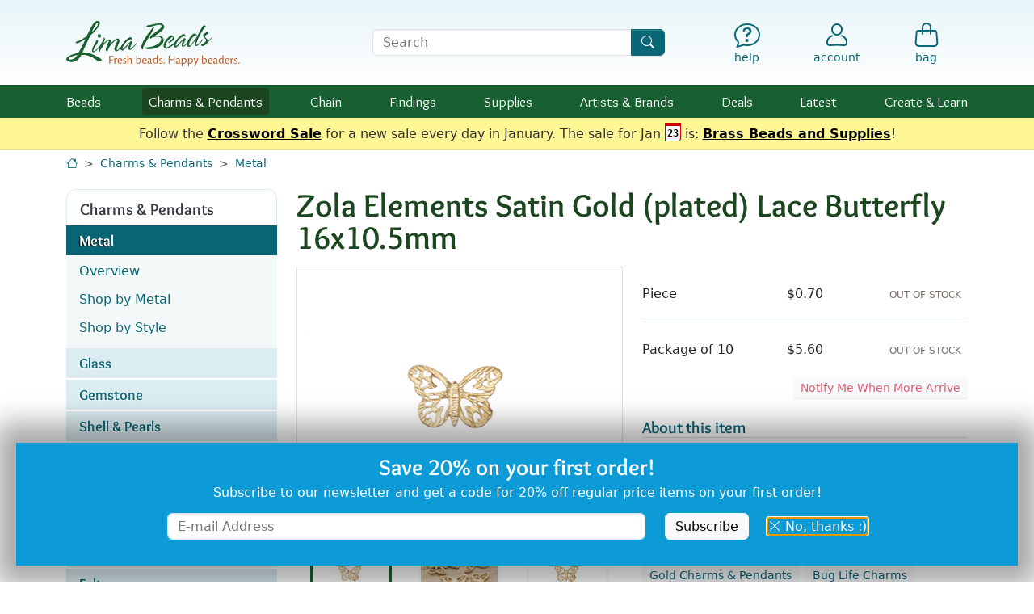

--- FILE ---
content_type: text/html; charset=UTF-8
request_url: https://www.limabeads.com/Zola-Elements-Satin-Gold-plated-Lace-Butterfly-16x105mm-P44116
body_size: 20739
content:


	
	
	<!doctype html>

<html lang="en">

<head>
	<meta charset="utf-8">
	<meta name="viewport" content="width=device-width, initial-scale=1">
	
		
	<meta name="description" content="Buy Zola Elements Satin Gold (plated) Lace Butterfly 16x10.5mm at Lima Beads in our Metal online store.  Lima Beads is an online bead store with gemstone beads, Czech glass, chain, findings &amp; supplies.">
	<meta name="keywords" content="Zola Elements Satin Gold (plated) Lace Butterfly 16x10.5mm, Zola, Elements, Satin, Gold, plated, Lace, Butterfly, 16x10, 5mm, gemstone beads, stone beads, freshwater pearls, fresh water, pearls, beads, stones, semi precious beads">
	<link rel="canonical" href="https://www.limabeads.com/Zola-Elements-Satin-Gold-plated-Lace-Butterfly-16x105mm-P44116">		
	<title>Zola Elements Satin Gold (plated) Lace Butterfly 16x10.5mm</title>
	
	<link rel="apple-touch-icon" sizes="180x180" href="/apple-touch-icon.png">
	<link rel="icon" type="image/png" sizes="32x32" href="/favicon-32x32.png">
	<link rel="icon" type="image/png" sizes="16x16" href="/favicon-16x16.png">
	<link rel="manifest" href="/site.webmanifest">
	<meta name="msapplication-TileColor" content="#2b5797">
	<meta name="theme-color" content="#ffffff">
	
	<meta property="og:site_name" content="Lima Beads">
	<meta property="og:type" content="website">
	<meta property="og:title" content="Zola Elements Satin Gold (plated) Lace Butterfly 16x10.5mm">
	<meta property="og:url" content="https://www.limabeads.com/Zola-Elements-Satin-Gold-plated-Lace-Butterfly-16x105mm-P44116">
	<meta property="og:image" content="https://s1.limabeads.com/i/p/productDetail/3/4/44116_491013653-large.jpg">
	
		
	<link href="/css_c/mobile.v1767814534.css" type="text/css" rel="stylesheet" title="Lima Beads Main Stylesheet" />
	
	
	<link rel="preload" href="/css/fonts/lima-icons.woff2?c52efa3c399f3d55cddf1d3784f341a0" as="font" type="font/woff2">
	<link rel="preload" href="/css/fonts/Overlock-Regular.woff2" as="font" type="font/woff2">
	<link rel="preload" href="/css/fonts/Overlock-Bold.woff2" as="font" type="font/woff2">
	
	<script defer src="https://ajax.googleapis.com/ajax/libs/jquery/3.6.1/jquery.min.js"></script>
	<script defer src="/js/vendor/bootstrap.bundle.min.js"></script>
	
	<script defer type="text/javascript" src="/js/mobile.v1765917817.js"></script>
	<script defer type="text/javascript" src="/js/jquery.swipedetector.v1765917817.js"></script>
	
	
	<script>window.ga = function(){};</script>
<script async defer src="https://www.googletagmanager.com/gtag/js?id=G-F9R42RGHKX"></script>
<script>
window.dataLayer = window.dataLayer || [];
function gtag(){dataLayer.push(arguments);}
gtag('js', new Date());
gtag('config', 'G-F9R42RGHKX', {"content_type":"product"});
gtag('event','view_item',{"items":[{"item_id":44116,"brand":"Zola Elements","item_category":"Charms & Pendants","item_category2":"Metal"}]});
</script>

	
				<script>
			!function(f,b,e,v,n,t,s)
			{if(f.fbq)return;n=f.fbq=function(){n.callMethod?
			n.callMethod.apply(n,arguments):n.queue.push(arguments)};
			if(!f._fbq)f._fbq=n;n.push=n;n.loaded=!0;n.version='2.0';
			n.queue=[];t=b.createElement(e);t.async=!0;
			t.src=v;s=b.getElementsByTagName(e)[0];
			s.parentNode.insertBefore(t,s)}(window,document,'script',
			'https://connect.facebook.net/en_US/fbevents.js');
			fbq('init', '221322362827808', {}); 
			fbq('track', 'PageView');
			fbq('track','ViewContent',{"content_type":"product","content_ids":[44116]});
			</script>
			<noscript>
			<img height="1" width="1" src="https://www.facebook.com/tr?id=221322362827808&ev=PageView&noscript=1"/>
			</noscript>
	
				<script>
			!function(e){if(!window.pintrk){window.pintrk = function () {
			window.pintrk.queue.push(Array.prototype.slice.call(arguments))};var
				n=window.pintrk;n.queue=[],n.version="3.0";var
				t=document.createElement("script");t.async=!0,t.src=e;var
				r=document.getElementsByTagName("script")[0];
				r.parentNode.insertBefore(t,r)}}("https://s.pinimg.com/ct/core.js");
			pintrk('load', '2613080063107', {});
			pintrk('page');
			pintrk('track','pagevisit',{"line_items":[{"product_id":44116}]});
			</script>
			<noscript>
			<img height="1" width="1" style="display:none;" alt=""
				src="https://ct.pinterest.com/v3/?event=init&tid=2613080063107&pd[em]=&noscript=1" />
			</noscript>
	
	
		<script type="text/javascript" async defer src="//assets.pinterest.com/js/pinit.js"></script>
	

</head>

<body data-authenticated="">


<div id="header-wrap">
	<a href="#main" id="skip" tabindex="0">Skip to Content</a>
	
	
		<header id="header" class="d-flex">
			<nav role="navigation" class="container-xl py-2 py-md-4 pe-2" aria-label="Utility">
				<div class="row align-items-center gx-2 gx-sm-3 text-primary lh-1 position-relative">
					<div class="col-1 d-block d-md-none search-control non-search-control">
						<button id="hamburger" type="button" aria-label="Open Shop Menu" data-bs-toggle="offcanvas" data-bs-target="#hamburgerMenu" aria-controls="hamburgerMenu">
															<i class="text-primary fs-4 icon-menu"></i>
														<small class="visually-hidden">menu</small>
						</button>
					</div>
					<div class="col-5 col-sm-3 non-search-control position-relative">
												<a href="/"><img id="logo" src="/img/4/logo.svg" width="215" height="56" alt="Lima Beads Logo"/></a>
					</div>
					<div class="d-none d-sm-block col-10 col-sm-4 offset-md-1 search-control">
						<form id="searchForm" class="m-0 p-0" role="search" action="/store/content/Search" method="get">
							<label for="searchQuery" class="visually-hidden">Search Terms</label>
							<div class="input-group">
								<input type="text" id="searchQuery" name="query" class="form-control" placeholder="Search" />
								<button class="btn btn-primary" type="submit" aria-label="Search"><i class="icon-search"></i></button>
							</div>
						</form>
					</div>
					<div class="col-1 text-center search-control d-none">
						<a href="#" onclick="$(this).parents('.row').find('div.search-control:not(.non-search-control)').addClass('d-none').siblings(':not(.search-control)').removeClass('d-none');return false;" aria-label="Hide Search Form" class="text-decoration-none"><i class="icon-x-lg fs-5 fs-md-2"></i><small class="d-none d-md-block mt-1">Cancel</small></a>
					</div>
					<div class="col-1 offset-sm-0 d-block d-sm-none text-center non-search-control">
						<a href="#" onclick="$(this).parents('.row').find('div.search-control').removeClass('d-none').siblings(':not(.search-control)').addClass('d-none');return false;" aria-label="Show Search Form" class="text-decoration-none"><i class="icon-search fs-5 fs-md-2"></i><small class="d-none d-md-block mt-1">Search</small></a>
					</div>
					<div class="col-5 col-sm-4 ps-2 non-search-control">
						<div class="row text-primary lh-1 mx-0 gx-0">
							<div class="col offset-sm-1 text-center fs-6">
								<a href="/store/content/HelpDepartment" class="text-decoration-none" aria-label="Help"><i class="icon-help fs-5 fs-md-2"></i><small class="d-none d-md-block mt-1">help</small></a>
							</div>
							<div class="col text-center position-relative">
														<a href="/store/account/MyAccount" class="text-decoration-none d-inline-flex flex-column align-items-center"  aria-label="Account"><i class="icon-account fs-5 fs-md-2"></i><small class="d-none d-md-inline-block mt-1 ">account</small></a>
			
							</div>
							<div class="col text-center">
								<a id="bagLink" href="/store/shop/ShoppingBag" class="text-decoration-none position-relative" aria-label="Shopping Bag"><i class="icon-bag fs-5 fs-md-2"></i><small class="d-none d-md-block mt-1">bag</small></a>
							</div>
						</div>
					</div>
				</div>
			</nav>
		</header>
		
							<nav role="navigation" id="navbar" aria-label="Shop">
				<div class="container-xl">
					<ul class="tier1">
						<li>
							<div class="tier-label">
								<a class="" href="/Beads-C202">Beads</a>
								<button class="open-submenu text-center" aria-expanded="false" aria-label="Toggle beads submenu"><i class="icon-caret-down-fill fs-6"></i></button>
							</div>
							<div class="subnav mb-3 mb-md-0 collapse">
								<div class="subnav-arrow d-none d-md-block"></div>
								<div class="container-fluid py-2 py-md-3 ps-0 px-md-2">
									<div class="row">
										<div class="col-12 col-sm-7">
											<ul class="subnav-features px-0 px-md-2">
												<li class="d-flex">
													<div class="w-50 pe-2"><a href="/Gemstone-Beads-C204"><img src="/img/4/subnav/beads-gems.jpg" alt="Gemstones" loading="lazy" class="img-fluid w-100" style="aspect-ratio: 1;" /></a></div>
													<div class="w-50 ps-2">
														<a class="font-lima-bold fs-5 lh-xs" href="/Gemstone-Beads-C204">Gemstones</a>
														<ul class="subnav-list pt-1 ps-2">
															<li><a href="/Gemstone-Beads-C204" aria-label="Gemstones by Stone">by Stone</a></li>
															<li><a href="/Gemstone-Beads-by-Shape-Size-C380" aria-label="Gemstones by Shape &amp; Size">Shape &amp; Size</a></li>
															<li><a href="/Gemstone-Beads-by-Color-C5842" aria-label="Gemstones by Color">Color</a></li>
															<li><a href="/Meaningful-Gemstones-C13847" aria-label="Gemstones by Meaning">Meaning</a></li>
														</ul>
													</div>
												</li>
												<li class="d-flex">
													<div class="w-50 pe-2"><a href="/Czech-Glass-Beads-C4064"><img src="/img/4/subnav/beads-czech.jpg" alt="Czech Glass" loading="lazy" class="img-fluid w-100" style="aspect-ratio: 4/3;"/></a></div>
													<div class="w-50 ps-2">
														<a class="font-lima-bold fs-5 lh-xs" href="/Czech-Glass-Beads-C4064">Czech Glass</a>
														<ul class="subnav-list pt-1 ps-2">
															<li><a href="/Czech-Glass-Colors-C4071" aria-label="Czech Glass by Color">by Color</a></li>
															<li><a href="/Czech-Glass-Shapes-C6009" aria-label="Czech Glass by Shape &amp; Size">Shape &amp; Size</a></li>
														</ul>
													</div>
												</li>
												<li class="d-flex">
													<div class="w-50 pe-2"><a href="/Metal-Beads-C367"><img src="/img/4/subnav/beads-metal.jpg" alt="Metal Beads" loading="lazy" class="img-fluid w-100" style="aspect-ratio: 4/3;"/></a></div>
													<div class="w-50 ps-2">
														<a class="font-lima-bold fs-5 lh-xs" href="/Metal-Beads-C367">Metal Beads</a>
														<ul class="subnav-list pt-1 ps-2">
															<li><a href="/Metal-Beads-by-Color-C6011" aria-label="Metal Beads by Color">by Color</a></li>
															<li><a href="/Metal-Beads-by-Style-C4820" aria-label="Metal Beads by Style">by Style</a></li>
														</ul>
													</div>
												</li>
												<li class="d-flex">
													<div class="w-50 pe-2"><a href="/Seed-Beads-C4247"><img src="/img/4/subnav/beads-seed.jpg" alt="Seed Beads" loading="lazy" class="img-fluid w-100" style="aspect-ratio: 4/3;"/></a></div>
													<div class="w-50 ps-2">
														<a class="font-lima-bold fs-5 lh-xs" href="/Seed-Beads-C4247">Seed Beads</a>
														<ul class="subnav-list pt-1 ps-2">
															<li><a href="/TOHO-Seed-Beads-C4248" aria-label="TOHO Seed Beads">TOHO</a></li>
															<li><a href="/Miyuki-Seed-Beads-C15992" aria-label="Miyuki Seed Beads">Miyuki</a></li>
															<li><a href="/Seed-Beads-C4247" aria-label="All Seed Beads">Shop All</a></li>
														</ul>
													</div>
												</li>
											</ul>
										</div>
										<div class="col-12 col-sm-5 pt-4 pt-sm-1 d-flex flex-wrap d-md-block">
											<ul class="subnav-list ps-0 pe-2 px-md-0 w-50 w-md-100 mb-md-1">
												<li><a href="/African-Beads-C8954">African Beads</a></li>
												<li><a href="/Ceramic-Porcelain-Beads-C3810">Ceramic<span class="d-none d-md-inline"> &amp; Porcelain</span></a></li>
												<li><a href="/Cloisonne-Enamel-Beads-C14930">Cloisonné &amp; Enamel</a></li>
												<li><a href="/Crystal-Beads-C7950">Crystal</a></li>
												<li><a href="/Cubic-Zirconia-Beads-C653">Cubic Zirconia</a></li>
												<li><a href="/Felt-Beads-C13972">Felt</a></li>
												<li><a href="/Mykonos-Beads-C10123">Greek Beads</a></li>
												<li><a href="/Java-Glass-Beads-C17130">Java Glass</a></li>
												<li><a href="/Lampwork-Glass-Beads-C4226">Lampwork Glass</a></li>
												<li><a href="/Large-Hole-Beads-C8338">Large Hole</a></li>
											</ul>
											<ul class="subnav-list ps-2 pe-0 px-md-0 w-50 w-md-100 mb-md-1">
												<li><a href="/Leather-Beads-C7549">Leather</a></li>
												<li><a href="/Millefiori-Glass-Beads-C17704">Millefiori Glass</a></li>
												<li><a href="/Mood-Beads-C14849">Mood Beads</a></li>
												<li><a href="/Nepalese-Beads-C9895">Nepalese Beads</a></li>
												<li><a href="/Pave-Beads-C17270">Pavé Beads</a></li>
												<li><a href="/Pearls-and-Shell-C544">Pearls &amp; Shell</a></li>
												<li><a href="/Resin-Beads-C17417">Resin</a> <span class="badge bg-secondary fw-normal px-1">New</span></li>
												<li><a href="/Tumbled-Matte-Glass-Beads-C7543">Tumbled<span class="d-none d-md-inline"> &amp; Matte</span> Glass</a></li>
												<li><a href="/Wood-Beads-C874">Wood &amp; Seed</a></li>
											</ul>
											<ul class="subnav-list ps-0 pe-2 px-md-0 mt-3 w-100">
												<li><a class="shop-all fw-bold fs-small" href="/Beads-C202">Shop All Beads</a></li>
											</ul>
										</div>
									</div>
								</div>
							</div>
						</li>
						<li>
							<div class="tier-label">
								<a class="current" href="/Charms-Pendants-C3800">Charms<span class="d-none d-lg-inline"> &amp; Pendants</span></a>
								<button class="open-submenu text-center" aria-expanded="false" aria-label="Toggle charms submenu"><i class="icon-caret-down-fill fs-6"></i></button>
							</div>
							<div class="subnav mb-3 mb-md-0 collapse">
								<div class="subnav-arrow d-none d-md-block"></div>
								<div class="container-fluid py-2 py-md-3 ps-0 px-md-2">
									<div class="row">
										<div class="col-12 col-sm-7">
											<ul class="subnav-features px-0 px-md-2">
												<li class="d-flex">
													<div class="w-50 pe-2"><a href="/Metal-Charms-Pendants-C3802"><img src="/img/4/subnav/charms-metal.jpg" alt="Metal Charms" loading="lazy" class="img-fluid w-100" style="aspect-ratio: 1;" /></a></div>
													<div class="w-50 ps-2">
														<a class="font-lima-bold fs-5 lh-xs" href="/Metal-Charms-Pendants-C3802">Metal</a>
														<ul class="subnav-list pt-1 ps-2">
															<li><a href="/Metal-Charms-Pendants-by-Color-C6015" aria-label="Metal Charms by Metal">by Metal</a></li>
															<li><a href="/Charms-Metal-C2201" aria-label="Metal Charms by Style">by Style</a></li>
														</ul>
													</div>
												</li>
												<li class="d-flex">
													<div class="w-50 pe-2"><a href="/Glass-Charms-Pendants-C5923"><img src="/img/4/subnav/charms-glass.jpg" alt="Glass" loading="lazy" class="img-fluid w-100" style="aspect-ratio: 4/3;" /></a></div>
													<div class="w-50 ps-2">
														<a class="font-lima-bold fs-5 lh-xs" href="/Glass-Charms-Pendants-C5923">Glass</a>
														<ul class="subnav-list pt-1 ps-2">
															<li><a href="/Czech-Glass-Charms-Pendants-C15824" aria-label="Czech Glass Charms">Czech Glass</a></li>
															<li><a href="/Java-Glass-Focals-C17131" aria-label="Java Glass Charms">Java Glass</a></li>
															<li><a href="/Lampwork-Glass-Charms-Pendants-C5531" aria-label="Lampwork Glass Charms">Lampwork <span class="d-none d-md-inline">Glass</span></a></li>
															<li><a href="/Tumbled-Glass-Charms-Pendants-C5712" aria-label="Tumbled Glass Charms">Tumbled Glass</a></li>
														</ul>
													</div>
												</li>
												<li class="d-flex align-items-center">
													<div class="w-50 pe-2"><a href="/Gemstone-Charms-Pendants-C5856"><img src="/img/4/subnav/charms-gemstone.jpg" alt="Gemstones" loading="lazy" class="img-fluid w-100" style="aspect-ratio: 2/1;" /></a></div>
													<div class="w-50 ps-2">
														<a class="font-lima-bold fs-5 lh-xs" href="/Gemstone-Charms-Pendants-C5856">Gemstone</a>
													</div>
												</li>
												<li class="d-flex align-items-center">
													<div class="w-50 pe-2"><a href="/Shell-Pearl-Charms-Pendants-Focals-C12851"><img src="/img/4/subnav/charms-shell.jpg" alt="Shell &amp; Pearl" loading="lazy" class="img-fluid w-100" style="aspect-ratio: 2/1;" /></a></div>
													<div class="w-50 ps-2">
														<a class="font-lima-bold fs-5 lh-xs" href="/Shell-Pearl-Charms-Pendants-Focals-C12851">Shell &amp; Pearl</a>
													</div>
												</li>
											</ul>
										</div>
										<div class="col-12 col-sm-5 pt-4 pt-sm-1 d-flex flex-wrap d-md-block">
											<ul class="subnav-list ps-0 pe-2 px-md-0 w-50 w-md-100 mb-md-1">
												<li><a href="/Acetate-Charms-Pendants-C12835">Acetate</a></li>
												<li><a href="/Cabochons-C1011">Cabochons</a></li>
												<li><a href="/Ceramic-Porcelain-Charms-Pendants-C3814">Ceramic &amp; Porcelain</a></li>
												<li><a href="/Crystal-Pave-Focals-C7955">Crystal &amp; Pave</a></li>
												<li><a href="/Felt-C14110">Felt</a></li>
											</ul>
											<ul class="subnav-list ps-2 pe-0 px-md-0 w-50 w-md-100 mb-md-1">
												<li><a href="/Focal-Components-C10348">Focal Components</a></li>
												<li><a href="/Focal-Links-C12452">Focal Links</a></li>
												<li><a href="/HandWoven-Charms-Focals-C13278">Hand-Woven</a></li>
												<li><a href="/Nepalese-C9898">Nepalese</a>
												<li><a href="/Tassels-Fringed-Focals-C10302">Tassels &amp; Fringed Focals</a></li>
												<li><a href="/Wood-Rattan-Cork-Charms-Pendants-C5096">Wood, Rattan &amp; Cork</a></li>
											</ul>
											<ul class="subnav-list ps-0 pe-2 px-md-0 mt-3 w-100">
												<li><a class="shop-all fw-bold fs-small" href="/Charms-Pendants-C3800">Shop All Charms</a></li>
											</ul>
										</div>
									</div>
								</div>
							</div>
						</li>
						<li>
							<div class="tier-label">
								<a class="" href="/Chain-C1384">Chain</a>
								<button class="open-submenu text-center" aria-expanded="false" aria-label="Toggle chain submenu"><i class="icon-caret-down-fill fs-6"></i></button>
							</div>
							<div class="subnav mb-3 mb-md-0 collapse">
								<div class="subnav-arrow d-none d-md-block"></div>
								<div class="container-fluid py-2 py-md-3 ps-0 px-md-2">
									<div class="row">
										<div class="col-12 col-sm-7">
											<ul class="subnav-features px-0 px-md-2">
												<li class="d-flex align-items-center">
													<div class="w-50 pe-2"><a href="/Silver-Rhodium-Chain-C1388"><img src="/img/4/subnav/chain-silver.jpg" alt="Silver &amp; Rhodium" loading="lazy" class="img-fluid w-100" style="aspect-ratio: 2/1;" /></a></div>
													<div class="w-50 ps-2">
														<a class="font-lima-bold fs-5 lh-xs" href="/Silver-Rhodium-Chain-C1388">Silver &amp; Rhodium</a>
													</div>
												</li>
												<li class="d-flex align-items-center">
													<div class="w-50 pe-2"><a href="/Gold-Chain-C1386"><img src="/img/4/subnav/chain-gold.jpg" alt="Gold" loading="lazy" class="img-fluid w-100" style="aspect-ratio: 2/1;" /></a></div>
													<div class="w-50 ps-2">
														<a class="font-lima-bold fs-5 lh-xs" href="/Gold-Chain-C1386">Gold</a>
													</div>
												</li>
												<li class="d-flex align-items-center">
													<div class="w-50 pe-2"><a href="/Stainless-Steel-Chain-C5728"><img src="/img/4/subnav/chain-stainless.jpg" alt="Stainless Steel" loading="lazy" class="img-fluid w-100" style="aspect-ratio: 2/1;" /></a></div>
													<div class="w-50 ps-2">
														<a class="font-lima-bold fs-5 lh-xs" href="/Stainless-Steel-Chain-C5728">Stainless Steel</a>
													</div>
												</li>
												<li class="d-flex align-items-center">
													<div class="w-50 pe-2"><a href="/Embellished-C10517"><img src="/img/4/subnav/chain-embellished.jpg" alt="Embellished" loading="lazy" class="img-fluid w-100" style="aspect-ratio: 2/1;" /></a></div>
													<div class="w-50 ps-2">
														<a class="font-lima-bold fs-5 lh-xs" href="/Embellished-C10517">Embellished</a>
													</div>
												</li>
											</ul>
										</div>
										<div class="col-12 col-sm-5 pt-4 pt-sm-1 d-flex flex-wrap d-md-block">
											<ul class="subnav-list ps-0 pe-2 px-md-0 w-50 w-md-100 mb-md-1">
												<li><a href="/Aluminum-Chain-C5552">Aluminum</a></li>
												<li><a href="/Brass-Chain-C3316">Brass</a></li>
												<li><a href="/Copper-Chain-C3798">Copper</a></li>
												<li><a href="/Crystal-C10872">Crystal</a></li>
												<!--<li><a href="/Gemstone-Shell-Bead-Chain-C4802">Gemstone & Shell</a></li>-->
												<li><a href="/Gold-Filled-C15302">Gold Filled</a></li>
											</ul>
											<ul class="subnav-list ps-2 pe-0 px-md-0 w-50 w-md-100 mb-md-1">
												<li><a href="/Gunmetal-Black-Chain-C1389">Gunmetal &amp; Black</a></li>
												<!--<li><a href="/MultiColor-Chain-C9163">Multi-Color</a></li>-->
												<li><a href="/Rhinestone-Chain-C8034">Rhinestone</a></li>
												<li><a href="/Rose-Gold-Chain-C8147">Rose Gold</a></li>
												<li><a href="/Sterling-Silver-Chain-C1390">Sterling Silver</a></li>
												<li><a href="/Vintaj-Natural-Brass-Chain-C6005">Vintaj Natural Brass</a></li>
											</ul>
											<ul class="subnav-list ps-0 pe-2 px-md-0 mt-3 w-100">
												<li><a class="shop-all fw-bold fs-small" href="/Chain-C1384">Shop All Materials</a></li>
												<li><a class="shop-all fw-bold fs-small" href="/Chain-by-Style-C5859">Shop by Style</a></li>
											</ul>
										</div>
									</div>
								</div>
							</div>
						</li>
						<li>
							<div class="tier-label">
								<a class="" href="/Findings-C1112">Findings</a>
								<button class="open-submenu text-center" aria-expanded="false" aria-label="Toggle findings submenu"><i class="icon-caret-down-fill fs-6"></i></button>
							</div>
							<div class="subnav mb-3 mb-md-0 collapse">
								<div class="subnav-arrow d-none d-md-block"></div>
								<div class="container-fluid py-2 py-md-3 ps-0 px-md-2">
									<div class="row">
										<div class="col-12 col-sm-7">
											<ul class="subnav-features px-0 px-md-2">
												<li class="d-flex">
													<div class="w-50 pe-2"><a href="/Clasps-C1295"><img src="/img/4/subnav/findings-clasps.jpg" alt="Clasps" loading="lazy" class="img-fluid w-100" style="aspect-ratio: 4/3;" /></a></div>
													<div class="w-50 ps-2">
														<a class="font-lima-bold fs-5 lh-xs" href="/Clasps-C1295">Clasps</a>
														<ul class="subnav-list pt-1 ps-2">
															<li><a href="/Clasps-C1295" aria-label="Clasps by Material">by Material</a></li>
															<li><a href="/Clasps-Findings-by-Style-C5941" aria-label="Clasps by Style">by Style</a></li>
														</ul>
													</div>
												</li>
												<li class="d-flex">
													<div class="w-50 pe-2"><a href="/Earring-Findings-C1180"><img src="/img/4/subnav/findings-earring.jpg" alt="Earring Findings" loading="lazy" class="img-fluid w-100" style="aspect-ratio: 4/3;" /></a></div>
													<div class="w-50 ps-2">
														<a class="font-lima-bold fs-5 lh-xs" href="/Earring-Findings-C1180" aria-label="Earring Findings">Earring<span class="d-none d-md-inline"> Findings</span></a>
														<ul class="subnav-list pt-1 ps-2">
															<li><a href="/Earring-Findings-C1180" aria-label="Earring Findings by Material">by Material</a></li>
															<li><a href="/Earring-Findings-Findings-by-Style-C5943" aria-label="Earring Findings by Style">by Style</a></li>
														</ul>
													</div>
												</li>
												<li class="d-flex align-items-center">
													<div class="w-50 pe-2"><a href="/Links-Connectors-C1209"><img src="/img/4/subnav/findings-links.jpg" alt="Earring Findings" loading="lazy" class="img-fluid w-100" style="aspect-ratio: 2/1;" /></a></div>
													<div class="w-50 ps-2">
														<a class="font-lima-bold fs-5 lh-xs" href="/Links-Connectors-C1209" aria-label="Links &amp; Connectors">Links<span class="d-none d-md-inline"> &amp; Connectors</span></a>
													</div>
												</li>
											</ul>
										</div>
										<div class="col-12 col-sm-5 pt-4 pt-sm-1 d-flex flex-wrap d-md-block">
											<ul class="subnav-list ps-0 pe-2 px-md-0 w-100">
												<li><a href="/Bails-C1262">Bails</a></li>
												<li><a href="/Bead-Caps-Pendant-Caps-Cones-C1122">Caps &amp; Cones</a></li>
												<li><a href="/Charm-Holders-C17345">Charm Holders</a></li>
												<li><a href="/Cord-Ribbon-Slides-C5567">Cord & Ribbon Slides</a></li>
												<li><a href="/Crimps-Covers-Ends-C1193">Crimps, Covers, Ends</a></li>
												<li><a href="/Eyepins-C1155">Eyepins</a></li>
												<li><a href="/Headpins-C1130">Headpins</a></li>
												<li><a href="/Jump-Rings-C1225">Jump Rings</a></li>
												<li><a href="/MultiStrand-Spacer-Bars-C1279">Multi-Strand Bars</a></li>
												<li><a href="/Seed-Bead-Findings-C15928">Seed Bead Findings</a></li>
											</ul>
											<ul class="subnav-list ps-0 pe-2 px-md-0 mt-3 w-100">
												<li><a class="shop-all fw-bold fs-small" href="/Findings-C1112">Shop All Findings</a></li>
											</ul>
										</div>
									</div>
								</div>
							</div>
						</li>
						<li>
							<div class="tier-label">
								<a class="" href="/Supplies-C3768">Supplies</a>
								<button class="open-submenu text-center" aria-expanded="false" aria-label="Toggle supplies submenu"><i class="icon-caret-down-fill fs-6"></i></button>
							</div>
							<div class="subnav mb-3 mb-md-0 collapse">
								<div class="subnav-arrow d-none d-md-block"></div>
								<div class="container-fluid py-2 py-md-3 ps-0 px-md-2">
																		<div class="row">
										<div class="col-12 col-sm-8">
											<ul class="subnav-features px-0 px-md-2">
												<li class="d-flex">
													<div class="w-50 pe-2"><a href="/Stringing-Wire-Materials-C4046"><img src="/img/4/subnav/supplies-stringing.jpg" alt="Stringing, Cord &amp; Wire" loading="lazy" class="img-fluid w-100" style="aspect-ratio: 1;" /></a></div>
													<div class="w-50 ps-2">
														<a class="font-lima-bold fs-5 lh-xs" href="/Stringing-Wire-Materials-C4046">Cord &amp; Wire</a>
														<ul class="subnav-list pt-1 ps-2">
															<li><a href="/Beading-Thread-Cord-C4376">Thread &amp; Cord</a></li>
															<li><a href="/Leather-Round-Cord-C5141">Leather Cord</a></li>
															<li><a href="/Craft-Shaping-Wire-C7438">Craft &amp; Shaping</a></li>
															<li><a href="/Soft-Flex-Beadalon-C4048">Jewelry Wire</a></li>
															<li><a class="shop-all fw-bold fs-small" href="/Stringing-Wire-Materials-C4046">More Stringing</a></li>
														</ul>
													</div>
												</li>
												<li class="d-flex align-items-center">
													<div class="w-50 pe-2"><a href="/Tools-C4041"><img src="/img/4/subnav/supplies-tools.jpg" alt="Tools" loading="lazy" class="img-fluid w-100" style="aspect-ratio: 2/1;" /></a></div>
													<div class="w-50 ps-2">
														<a class="font-lima-bold fs-5 lh-xs" href="/Tools-C4041">Tools</a>
													</div>
												</li>
												<li class="d-flex align-items-center">
													<div class="w-50 pe-2"><a href="/Blanks-C5931"><img src="/img/4/subnav/supplies-blanks.jpg" alt="Stamping Blanks" loading="lazy" class="img-fluid w-100" style="aspect-ratio: 2/1;" /></a></div>
													<div class="w-50 ps-2">
														<a class="font-lima-bold fs-5 lh-xs" href="/Blanks-C5931">Stamping Blanks</a>
													</div>
												</li>
											</ul>
										</div>
										<div class="col-12 col-sm-4 pt-4 pt-sm-1 d-flex flex-wrap d-md-block">
											<ul class="subnav-list ps-0 pe-2 px-md-0 w-100">
												<li><a href="/Adhesives-C3769">Adhesives</a></li>
												<li><a href="/Bead-Handling-C5239">Bead Handling</a></li>
												<li><a href="/Bezels-Resin-Frames-C1113">Bezels & Resin Frames</a></li>
												<li><a href="/Coloring-Components-C5664">Coloring Components</a></li>
												<li><a href="/Components-Embellishments-Supplies-C5135">Components & Embellishments</a></li>
												<li><a href="/Holiday-Supplies-C8896">Holiday</a></li>
												<li><a href="/Kits-Patterns-C5554">Kits & Patterns</a></li>
												<li><a href="/Riveting-Supplies-C7128">Riveting</a></li>
												<li><a href="/Sealers-Glazes-C5667">Sealers & Glazes</a></li>
												<li><a href="/Wearable-Accessories-C5934">Wearable Accessories</a></li>
											</ul>
											<ul class="subnav-list ps-0 pe-2 px-md-0 mt-3 w-100">
												<li><a class="shop-all fw-bold fs-small" href="/Supplies-C3768">Shop All Supplies</a></li>
											</ul>
										</div>
									</div>
								</div>
							</div>
						</li>
						<li>
							<div class="tier-label">
								<a class="" href="/Artists-Brands-C6201"><span class="d-inline d-md-none d-lg-inline">Artists &amp; </span>Brands</a>
								<button class="open-submenu text-center" aria-expanded="false" aria-label="Toggle brands submenu"><i class="icon-caret-down-fill fs-6"></i></button>
							</div>
							<div class="subnav mb-3 mb-md-0 collapse">
								<div class="subnav-arrow d-none d-md-block"></div>
								<div class="container-fluid py-2 py-md-3 ps-0 px-md-2">
																		<div class="row">
										<div class="col-12 col-sm-6 col-md-7">
											<ul class="subnav-icons px-0 px-md-2 d-flex flex-wrap justify-content-evenly">
												<li class="w-50 ps-2 pe-2 position-relative">
													<a href="/TierraCast-C2800"><img class="img-fluid" src="/img/4/subnav/brands-tierracast.jpg" alt="TierraCast" loading="lazy" class="img-fluid w-100" style="aspect-ratio: 4/3;" /></a>
												</li>
												<li class="w-50 ps-2 pe-2 position-relative">
													<a href="/Zola-Elements-C10380"><img class="img-fluid" src="/img/4/subnav/brands-zola.jpg" alt="Zola Elements" loading="lazy" class="img-fluid w-100" style="aspect-ratio: 4/3;" /></a>
												</li>
												<li class="w-50 ps-2 pe-2 position-relative">
													<a href="/Vintaj-C2702"><img class="img-fluid" src="/img/4/subnav/brands-vintaj.jpg" alt="Vintaj" loading="lazy" class="img-fluid w-100" style="aspect-ratio: 4/3;" /></a>
												</li>
												<li class="w-50 ps-2 pe-2 position-relative">
													<a href="/Nunn-Design-C5558"><img class="img-fluid" src="/img/4/subnav/brands-nunn.jpg" alt="Nunn Design" loading="lazy" class="img-fluid w-100" style="aspect-ratio: 4/3;" /></a>
												</li>
												<li class="w-50 ps-2 pe-2 position-relative">
													<a href="/Mykonos-Beads-C10123"><img class="img-fluid" src="/img/4/subnav/brands-mykonos.jpg" alt="Mykonos" loading="lazy" class="img-fluid w-100" style="aspect-ratio: 4/3;" /></a>
												</li>
												<li class="w-50 ps-2 pe-2 position-relative">
													<a href="/Amoracast-Beads-and-Findings-C8856"><img class="img-fluid" src="/img/4/subnav/brands-amoracast.jpg" alt="Amoracast" loading="lazy" class="img-fluid w-100" style="aspect-ratio: 4/3;" /></a>
												</li>
												<li class="w-50 ps-2 pe-2 position-relative">
													<a href="/TOHO-Seed-Beads-C4248"><img class="img-fluid" src="/img/4/subnav/brands-toho.jpg" alt="TOHO" loading="lazy" class="img-fluid w-100" style="aspect-ratio: 4/3;" /></a>
												</li>
												<li class="w-50 ps-2 pe-2 position-relative">
													<a href="/Miyuki-Seed-Beads-C15992"><img class="img-fluid" src="/img/4/subnav/brands-miyuki.jpg" alt="Miyuki" loading="lazy" class="img-fluid w-100" style="aspect-ratio: 4/3;" /></a>
												</li>
											</ul>
										</div>
										<div class="col-12 col-sm-6 col-md-5 pt-4 pt-sm-1 d-flex flex-wrap d-md-block">
											<ul class="subnav-list ps-0 pe-2 px-md-0 w-50 w-md-100 mb-md-3">
												<li class="text-body-secondary mb-2 fs-small text-uppercase"><p class="mb-2">Artists:</p></li>
												<li><a href="/A-Beaded-Gift-C7956">A Beaded Gift</a></li>
												<li><a href="/C-Koop-Beads-C3821">C-Koop</a></li>
												<li><a href="/Gaea-Ceramic-Beads-C4199">Gaea</a></li>
												<li><a href="/Golem-Design-Studio-C8715">Golem Studio</a></li>
												<li><a href="/Grace-Lampwork-Beads-C4746">Grace Lampwork</a></li>
												<li><a href="/Green-Girl-Studios-C2701">Green Girl Studios</a></li>
												<li><a class="shop-all fw-bold fs-small" href="/Artists-Brands-C6201">More Artists</a></li>
											</ul>
											<ul class="subnav-list ps-2 pe-0 px-md-0 w-50 w-md-100">
												<li class="text-body-secondary mb-2 fs-small text-uppercase"><p class="mb-2">Brands:</p></li>
												<li><a href="/Artistic-Wire-C10178">Artistic Wire</a></li>
												<li><a href="/Beadalon-C9840">Beadalon</a></li>
												<li><a href="/Cymbal-Bead-Components-C15927">Cymbal</a></li>
												<li><a href="/CzechMates-C9829">CzechMates</a></li>
												<li><a href="/Hemptique-C10612">Hemptique</a></li>
												<li><a href="/Nina-Designs-C8986">Nina Designs</a></li>
												<li><a class="shop-all fw-bold fs-small" href="/Brands-C2700">More Brands</a></li>
											</ul>
										</div>
									</div>
								</div>
							</div>
						</li>
						<li>
							<div class="tier-label">
								<a class="" href="/store/content/Deals">Deals</a>
								<button class="open-submenu text-center" aria-expanded="false" aria-label="Toggle deals submenu"><i class="icon-caret-down-fill fs-6"></i></button>
							</div>
							<div class="subnav mb-3 mb-md-0 collapse">
								<div class="subnav-arrow d-none d-md-block"></div>
								<div class="container-fluid py-2 py-md-3 ps-0 px-md-2">
																		<div class="row">
										<div class="col-12 col-sm-7">
											<ul class="subnav-list px-0 px-md-3">
												<li>
													<a class="fs-large" href="/store/content/LastChance">Last Chance Clearance</a>
													<div class="mt-1 mb-3 text-body-secondary fs-small">When they're gone, they're gone for good!</div>
												</li>
												<li>
													<a class="fs-large" href="/store/content/BeadMachine">Big Green Bead Machine</a>
													<div class="mt-1 mb-3 text-body-secondary fs-small">Watch the prices drop every 5 minutes!</div>
												</li>
												<li>
													<a class="fs-large" href="/store/content/LunchSpecials">Lima Lunch Specials</a>
													<div class="mt-1 mb-3 text-body-secondary fs-small">9 crazy deals every Tuesday at lunch.</div>
												</li>
											</ul>
										</div>
										<div class="col-12 col-sm-5">
											<ul class="subnav-features px-0 px-md-2">				<li class="d-flex flex-nowrap flex-md-wrap align-items-center position-relative">
					<div class="w-50 pe-2 w-md-100 pe-md-0"><img src="/img/4/subnav/promos/crossword/crossword.jpg" alt="Crossword Puzzle" loading="lazy" class="img-fluid w-100 rounded border" style="aspect-ratio: 2/1;" /></div>
					<div class="w-50 ps-2 w-md-100 ps-md-0 pt-md-2 text-md-center">
						<a class="font-lima-bold fs-5 lh-xs stretched-link" href="/store/promo/2026/CrosswordPuzzleSale">Crossword Sale</a>
						<p class="text-body-secondary">A new sale every day in January!</p>
					</div>
				</li></ul>
										</div>
									</div>
								</div>
							</div>
						</li>
						<li>
							<div class="tier-label">
								<a class="" href="/New-Products-C8911?current">Latest</a>
								<button class="open-submenu text-center" aria-expanded="false" aria-label="Toggle the latest submenu"><i class="icon-caret-down-fill fs-6"></i></button>
							</div>
							<div class="subnav mb-3 mb-md-0 collapse">
								<div class="subnav-arrow d-none d-md-block"></div>
								<div class="container-fluid py-2 py-md-3 ps-0 px-md-2">
																		<ul class="subnav-list px-0 px-md-3">
										<li class="position-relative">
											<a class="fs-large stretched-link" href="/New-Products-C8911?current">New Products</a>
											<div class="mt-1 mb-3 text-body-secondary fs-small">New beads and supplies&mdash;every Thursday.</div>
										</li>
										<li class="position-relative">
											<a class="fs-large stretched-link" href="/store/content/BackInStock">Back in Stock</a>
											<div class="mt-1 mb-3 text-body-secondary fs-small">Watch for your favorites to return.</div>
										</li>
									</ul>
							</div>
						</li>
						<li>
							<div class="tier-label">
								<a class="" href="/store/studio/CreateAndLearn">Create &amp; Learn</a>
								<button class="open-submenu text-center" aria-expanded="false" aria-label="Toggle create &amp; learn submenu"><i class="icon-caret-down-fill fs-6"></i></button>
							</div>
							<div class="subnav mb-3 mb-md-0 collapse">
								<div class="subnav-arrow d-none d-md-block"></div>
								<div class="container-fluid py-2 py-md-3 ps-0 px-md-2">
																		<div class="row">
										<div class="col-12 col-sm-8">
											<ul class="subnav-features px-0 px-md-2">
												<li class="d-flex">
													<div class="w-40 pe-2"><a href="/store/designs/DesignGallery"><img src="/img/4/subnav/create-gallery.jpg" alt="Project Gallery" loading="lazy" class="img-fluid w-100" style="aspect-ratio: 1;" /></a></div>
													<div class="w-60 ps-2">
														<a class="font-lima-bold fs-5 lh-xs" href="/store/designs/DesignGallery">Project Gallery</a>
														<ul class="subnav-list pt-1 ps-2">
															<li><a href="/store/designs/BrowseDesigns?category=necklaces">Necklaces</a></li>
															<li><a href="/store/designs/BrowseDesigns?category=bracelets">Bracelets</a></li>
															<li><a href="/store/designs/BrowseDesigns?category=earrings">Earrings</a></li>
															<li><a href="/store/designs/FavoriteDesigns">My Favorites</a></li>
															<li><a class="shop-all fw-bold fs-small" href="/store/designs/DesignGallery">All Projects</a></li>
														</ul>
													</div>
												</li>
												<li class="d-flex">
													<div class="w-40 pe-2"><a href="/store/tips/TipsAndTechniques"><img src="/img/4/subnav/create-tips.jpg" alt="Tips and Techniques" loading="lazy" class="img-fluid w-100" style="aspect-ratio: 1;" /></a></div>
													<div class="w-60 ps-2">
														<a class="font-lima-bold fs-5 lh-xs" href="/store/tips/TipsAndTechniques">Tips &amp; Techniques</a>
														<ul class="subnav-list pt-1 ps-2">
															<li><a href="/Make-a-Stretch-Bracelet-T92">Stretch Bracelets</a></li>
															<li><a href="/DIY-Enamel-Tile-Bead-Stretch-Bracelets-T98">Tile Bracelets</a></li>
															<li><a href="/store/tips/FavoriteTips">My Favorites</a></li>
															<li><a class="shop-all fw-bold fs-small" href="/store/tips/TipsAndTechniques">All Tips</a></li>
														</ul>
													</div>
												</li>
											</ul>
										</div>
										<div class="col-12 col-sm-4 pt-4 pt-sm-1 d-flex flex-wrap d-md-block">
											<ul class="subnav-list ps-0 pe-2 px-md-0 w-100">
												<li class="text-body-secondary mb-2 fs-small text-uppercase"><p class="mb-2">Themes &amp; Trends:</p></li>
																								<li><a href="/Holiday-Shop-C17392">Holiday Shop</a></li>
												<li><a href="/DIY-Felt-Garland-C14117">Felt Garland</a></li>
												<li><a href="/Snowflakes-Icicles-C13256">Snowflakes &amp; Icicles</a></li>
												<li><a href="/Chakras-C15056">Chakras</a></li>
												<li><a href="/Wedding-Inspiration-C13568">Wedding Inspiration</a></li>
												<li><a href="/Mala-Necklace-C10845">Mala Necklace</a></li>
												<li><a href="/Stainless-Steel-C14993">Stainless Steel</a></li>
											</ul>
											<ul class="subnav-list ps-0 pe-2 px-md-0 mt-3 w-100">
												<li><a class="shop-all fw-bold fs-small" href="/Jewelry-Themes-Trends-C10844">All Themes &amp; Trends</a></li>
											</ul>
										</div>
									</div>
								</div>
							</div>
						</li>
					</ul>
				</div>
			</nav>
				<div id="hamburgerMenu" class="offcanvas offcanvas-start" tabindex="-1" aria-labelledby="mobileMenuTitle">
			<div class="offcanvas-header">
				<h5 id="mobileMenuTitle" class="offcanvas-title">Shop for Beads &amp; Supplies:</h5>
				<button type="button" class="btn-close" data-bs-dismiss="offcanvas" aria-label="Close"></button>
			</div>
			<div class="offcanvas-body ps-0 pt-0 pe-0">
				<nav role="navigation" id="hamburgerNavbar" aria-label="Shop"></nav>
				<nav aria-label="About" class="my-3">
					<div class="row gx-0">
						<div class="col-6 px-1">
							<ul class="list-unstyled text-center fs-small lh-1">
								<li class="my-2"><a href="/store/content/About">About Lima Beads</a></li>
								<li class="my-2"><a href="/store/account/MyAccount">My Account &amp; Orders</a></li>
								<li class="my-2"><a href="/Gift-Certificates-C573">Gift Certificates</a></li>
							</ul>
						</div>
						<div class="col-6 px-1">
							<ul class="list-unstyled text-center fs-small lh-1">
								<li class="my-2"><a href="/store/content/HelpDepartment">Help / Contact Us</a></li>
								<li class="my-2"><a href="/store/content/ShippingPolicy">Shipping Rates &amp; Info</a></li>
								<li class="my-2"><a href="/store/content/ReturnPolicy">Returns</a></li>
							</ul>
						</div>
					</div>
				</nav>
			</div>
		</div>
	
</div>

	<div id="crosswordSalePromoBanner" class="global-banner p-2 text-center fs-small fs-md-base" style="background: #fff695; border-bottom: 1px solid #ede37d; color: #333;">
	<span class="d-none d-sm-inline">Follow the <a href="/store/promo/2026/CrosswordPuzzleSale" style="font-weight: bold; color:#000;">Crossword Sale</a><span class="d-none d-lg-inline"> for a new sale every day in January</span>.</span> The <span class="d-inline d-sm-none"><a href="/store/promo/2026/CrosswordPuzzleSale" style="color:#000;">Crossword Sale</a></span><span class="d-none d-sm-inline">sale</span> for Jan <span style="position:relative;top:-2px;border:1px solid #c00;border-top:4px solid #c00;background:white;padding:2px;font-size:12px;font-family:monospace;font-weight:bold;color:black;display:inline-block;border-bottom-right-radius: 4px;border-bottom-left-radius: 1px;">23</span> is: <a href="/store/promo/2026/CrosswordPuzzleSaleItems?day=23" style="font-weight: bold; color:#000;">Brass Beads and Supplies</a>!
</div>




<main id="main">
	<div class="container-xl">
		
			<nav class="my-2 fs-small text-muted" style="--bs-breadcrumb-divider: '>';" aria-label="Breadcrumb"><ul class="breadcrumb d-block" id="breadcrumb"><li class="breadcrumb-item d-inline"><a href="/" class="text-decoration-none" aria-label="Home"><i class="icon-house" aria-hidden="true"></i></a></li><li class="breadcrumb-item d-inline"><a class="hoverline" href="/Charms-Pendants-C3800">Charms & Pendants</a></li><li class="breadcrumb-item d-inline"><a class="hoverline" href="/Metal-Charms-Pendants-C3802">Metal</a></li></ul></nav>
<script type="application/ld+json">
{
"@context": "https://schema.org",
"@type": "BreadcrumbList",
"itemListElement": [
{
"@type": "ListItem",
"position": 1,
"item": "https://www.limabeads.com/Charms-Pendants-C3800",
"name": "Charms &amp; Pendants"
},
{
"@type": "ListItem",
"position": 2,
"item": "https://www.limabeads.com/Metal-Charms-Pendants-C3802",
"name": "Metal"
}
]
}
</script>

		
		
		<div id="messages"></div>
	</div>
	
	<div class="container-xl mt-4">
		
		<div class="row">
						
			
								
									<div id="sidebar" class="d-none d-lg-block col-lg-3 align-self-start">
											
						

	<ul id="sideNav">
											<li class="header">
				<a class="header" href="/Charms-Pendants-C3800" >Charms & Pendants</a>
			</li>
																					<li class="section  level1 parent ">
							<a class="section parent " href="/Metal-Charms-Pendants-C3802"><span>Metal</span></a>
							
															<ul>
																			<li class="section  level2  ">
											<a class="section  " href="/Metal-Charms-Pendants-C3802"><span>Overview</span></a>
											
																						
																					</li>
																			<li class="section  level2  ">
											<a class="section  " href="/Metal-Charms-Pendants-by-Color-C6015"><span>Shop by Metal</span></a>
											
																						
																					</li>
																			<li class="section  level2  ">
											<a class="section  " href="/Charms-Metal-C2201"><span>Shop by Style</span></a>
											
																						
																					</li>
																	</ul>
														
													</li>
																				<li class="section  level1  ">
							<a class="section  " href="/Glass-Charms-Pendants-C5923"><span>Glass</span></a>
							
														
													</li>
																				<li class="section  level1  ">
							<a class="section  " href="/Gemstone-Charms-Pendants-C5856"><span>Gemstone</span></a>
							
														
													</li>
																				<li class="section  level1  ">
							<a class="section  " href="/Shell-Pearl-Charms-Pendants-Focals-C12851"><span>Shell & Pearls</span></a>
							
														
													</li>
																				<li class="section  level1  ">
							<a class="section  " href="/Acetate-Charms-Pendants-C12835"><span>Acetate</span></a>
							
														
													</li>
																				<li class="section  level1  ">
							<a class="section  " href="/Cabochons-C1011"><span>Cabochons</span></a>
							
														
													</li>
																				<li class="section  level1  ">
							<a class="section  " href="/Ceramic-Porcelain-Charms-Pendants-C3814"><span>Ceramic & Porcelain</span></a>
							
														
													</li>
																				<li class="section  level1  ">
							<a class="section  " href="/Crystal-Pave-Focals-C7955"><span>Crystal & Pave</span></a>
							
														
													</li>
																				<li class="section  level1  ">
							<a class="section  " href="/Felt-C14110"><span>Felt</span></a>
							
														
													</li>
																				<li class="section  level1  ">
							<a class="section  " href="/Focal-Components-C10348"><span>Focal Components</span></a>
							
														
													</li>
																				<li class="section  level1  ">
							<a class="section  " href="/Focal-Links-C12452"><span>Focal Links</span></a>
							
														
													</li>
																				<li class="section  level1  ">
							<a class="section  " href="/HandWoven-Charms-Focals-C13278"><span>Hand-Woven</span></a>
							
														
													</li>
																				<li class="section  level1  ">
							<a class="section  " href="/Nepalese-C9898"><span>Nepalese</span></a>
							
														
													</li>
																				<li class="section  level1  ">
							<a class="section  " href="/Tassels-Fringed-Focals-C10302"><span>Tassels & Fringed Focals</span></a>
							
														
													</li>
																				<li class="section  level1  ">
							<a class="section  " href="/Wood-Rattan-Cork-Charms-Pendants-C5096"><span>Wood, Rattan & Cork</span></a>
							
														
													</li>
																																																																																																																																																																																																																																																																																																																																																																																																																																																																																																																																																																					
	</ul>

					
				
					</div>
							
			
			<div class="col-12 col-lg-9">
				
	
	<div class="beadsStandardDetail" data-product-id="44116" data-product-ajax-nonce="6973abf14829f" data-product-ajax-hash="3373e655">
		
		<h1 class="lh-1 mb-md-3">Zola Elements Satin Gold (plated) Lace Butterfly 16x10.5mm</h1>
		
		<div class="row mb-4 gx-sm-3 gx-md-4 mainProductInfo">
			<div class="col-12 col-sm-5 col-md-6 col-lg-5 col-xl-6 mb-4 position-relative">
				
				<div id="productImages" class="row">
					
										<div class="col-12 gx-0 gx-sm-4">
						<div class="mb-3 border-top border-bottom border-start-md border-end-md tab-content" id="primaryImageContent">
															<figure class="tab-pane show active mb-0 overflow-hidden zoomable" id="image-851801" role="tabpanel" tabindex="0">
									<img src="https://s1.limabeads.com/i/p/productDetail/3/4/44116_491013653-xl.jpg" class="product" width="1200" height="960" border="0" alt="Zola Elements Satin Gold (plated) Lace Butterfly 16x10.5mm"  style="width:100%;height:auto;" data-pin-media="https://s1.limabeads.com/i/p/productDetail/3/4/44116_491013653-xl.jpg" data-ratio="1.2502011263073" />
								</figure>
																															<figure class="tab-pane mb-0 overflow-hidden " id="image-331073" role="tabpanel" tabindex="0">
										<img src="https://s2.limabeads.com/i/p/productAdditional/0/3051385810.jpg" class="product" width="400" height="320" border="0" alt="Zola Elements Satin Gold (plated) Lace Butterfly 16x10.5mm"  style="width:100%;height:auto;" data-pin-media="https://s2.limabeads.com/i/p/productAdditional/0/3051385810.jpg" loading="lazy" data-ratio="1.25" />
										<figcaption class="position-absolute start-50 translate-middle-x rounded-5 fs-small fs-md-base text-center lh-1 w-100 w-md-auto">View the Sides</figcaption>									</figure>
																														<figure class="tab-pane mb-0 sizeChart" id="image-331070" role="tabpanel" tabindex="0" aria-label="Size Chart">
									<img src="/img/4/sizeChart/ruler-in.png" alt="Inches" class="mt-2 mb-1" style="max-width: 155px; flex: 0 1 auto;" />
									<img src="https://s1.limabeads.com/i/p/productSearch/7/2970348767.jpg" class="product w-auto h-auto" width="150" height="75" border="0" alt="Zola Elements Satin Gold (plated) Lace Butterfly 16x10.5mm"  style="max-width: 150px; flex: 0 1 auto;" data-pin-nopin="true" loading="lazy" />
									<img src="/img/4/sizeChart/ruler-cm.png" alt="Cemtimeters" class="mt-1 mb-5 mb-md-3" style="max-width: 155px; flex: 0 1 auto;" />
									<img src="/img/4/sizeChart/coins3.jpg" alt="Reference coins" class="d-none d-md-block mb-5" style="max-width: 250px; flex: 0 1 auto;" />
									<figcaption class="position-absolute start-50 translate-middle-x rounded-5 fs-small fs-md-6 text-center lh-1 w-100 w-md-auto">Size chart</figcaption>
								</figure>
													</div>
					</div>
					<div class="col-12">
						<ul class="nav align-items-stretch justify-content-evenly flex-nowrap additionalImages">
															<li class="nav-item additionalImage" role="presentation">
									<button id="imageLink-851801" href="#" aria-label="Product image" class="btn active show w-100" data-bs-toggle="tab" data-bs-target="#image-851801" role="tab" aria-controls="image-851801" aria-selected="true"><img src="https://s1.limabeads.com/i/p/productDetail/3/4/44116_491013653-thumb.jpg" class="w-100 img-fluid border border-3 rounded border-light" width="125" height="100" border="0" alt="Zola Elements Satin Gold (plated) Lace Butterfly 16x10.5mm"  data-pin-media="https://s1.limabeads.com/i/p/productDetail/3/4/44116_491013653-small.jpg" data-ratio="1.2502011263073" /></button>
								</li>
																															<li class="nav-item additionalImage" role="presentation">
										<button id="imageLink-331073" href="#" aria-label="Additional image" class="btn w-100" data-bs-toggle="tab" data-bs-target="#image-331073" role="tab" aria-controls="image-331073" aria-selected="false"><img src="https://s2.limabeads.com/i/p/productAdditional/0/3051385810-thumb.jpg" class="w-100 img-fluid border border-3 rounded border-light" width="80" height="64" border="0" alt="Zola Elements Satin Gold (plated) Lace Butterfly 16x10.5mm"  data-pin-media="https://s2.limabeads.com/i/p/productAdditional/0/3051385810.jpg" data-ratio="1.25" /></button>
									</li>
																														<li class="nav-item additionalImage" role="presentation">
									<button id="sizeChartLink" href="#" aria-label="Size Chart" class="btn h-100 w-100" data-bs-toggle="tab" data-bs-target="#image-331070" role="tab" aria-controls="image-331070" aria-selected="false">
										<div class="border border-3 rounded border-light h-100" style="background:url('/img/4/sizeChart/thumbBg.png') no-repeat bottom/100%, url('https://s1.limabeads.com/i/p/productSearch/7/2970348767.jpg') no-repeat center/100%;"></div>
									</button>
								</li>
													</ul>
					</div>
					
				</div>
				
			</div>
			<div class="col-12 col-sm-7 col-md-6 col-lg-7 col-xl-6 mb-4">
				
				<script type="application/ld+json">
					{
						"@context": "https://schema.org",
						"@type": "Product",
						"sku": "44116",
						"name": "Zola Elements Satin Gold (plated) Lace Butterfly 16x10.5mm",
						"image": "https://s1.limabeads.com/i/p/productDetail/3/4/44116_491013653.jpg",						"offers" : [
															{
									"@type" : "Offer",
									"name" : "Piece",
									"price": "0.70",
									"priceCurrency": "USD",
									"availability" : "OutOfStock",
									"url" : "https://www.limabeads.com/Zola-Elements-Satin-Gold-plated-Lace-Butterfly-16x105mm-P44116"
								},															{
									"@type" : "Offer",
									"name" : "Package of 10",
									"price": "5.60",
									"priceCurrency": "USD",
									"availability" : "OutOfStock",
									"url" : "https://www.limabeads.com/Zola-Elements-Satin-Gold-plated-Lace-Butterfly-16x105mm-P44116"
								}													]
					}
				</script>
				
				<h4 class="visually-hidden">Availability &amp; Pricing</h4>
				
								<div class="mb-4">
					<div class="quantityPricing maxTiers-1"><form method="post" class="qpRow  hasTiers-1 noTierLabels isOOS" action="/store/shop/AddToBag"><input type="hidden" name="method" value="update"><input type="hidden" name="purchaseOptionId" value="58229" /><div class="option"><div class="unit"><span class="unitName">Piece</span></div><div class="prices"><div>$0.70</div></div><div id="po-58229-availability" class="availability" aria-live="polite"><span class="oos">OUT OF STOCK</span><div class="spinner spinner-border text-primary" role="status" style="display:none;"><span class="visually-hidden">Loading...</span></div></div></div></form><form method="post" class="qpRow  hasTiers-1 noTierLabels isOOS" action="/store/shop/AddToBag"><input type="hidden" name="method" value="update"><input type="hidden" name="purchaseOptionId" value="58230" /><div class="option"><div class="unit"><span class="unitName">Package of 10</span></div><div class="prices"><div>$5.60</div></div><div id="po-58230-availability" class="availability" aria-live="polite"><span class="oos">OUT OF STOCK</span><div class="spinner spinner-border text-primary" role="status" style="display:none;"><span class="visually-hidden">Loading...</span></div></div></div></form></div>
					
											<script type="text/javascript">

var bagUrl = '/store/shop/ShoppingBag';
var bagUrlMultiple = bagUrl+'?multipleRows';


window.addEventListener('DOMContentLoaded', function(){
	if (typeof loadedDetailRowsAjax === 'undefined') {
		
		$(document).ready(function(){
			
			// 
			// new QP code...
			// 
			$(document).on('submit', 'form.qpRow', function(e){
				var $form = $(this);
				
				var qty = 0;
				var submissionMethod = null;
				
				if ($('.add', $form).is(':visible')) {
					submissionMethod = 'add';
					qty = $form.find('select[name="qty"]').val();
					
					if (!qty) {
						qty = 1;
					}
					
				} else if ($('.edit', $form).is(':visible')) {
					submissionMethod = 'edit';
					qty = parseInt($form.find('.edit input[name="qty_other"]').val(), 10);
				}
				
				$('.add, .edit', $form).hide();
				$('.spinner', $form).show();
				
				var payload = {
					method: $form.find('input[name="method"]').val(),
					purchaseOptionId: $form.find('input[name="purchaseOptionId"]').val(),
					qty: qty
				};
				
				$form.find('input[type="hidden"][name*="option-"]').each(function(){
					payload[$(this).attr('name')] = $(this).val();
				});
				
				$.ajax({
					url: '/store/shop/AddToBag',
					type: 'POST',
					data: payload,
					dataType: 'json',
					complete: function(req) {
						$('.spinner', $form).hide();
					},
					success: function(resp) {
						
						if (resp.purchase_quantity_max) {
							alert("There is a maximum quantity of "+resp.purchase_quantity_max+" allowed for this item. Your bag has been adjusted to reflect this.");
						}
						
						if (resp.shorted && window.InventoryNotice) {
							resp.form = $form.get(0);
							InventoryNotice.load(resp);
						}
						
						if (resp.cartItem) {
							var qty = resp.finalQuantity;
							var str = '<strong>'+qty+'</strong> <a class="bag" href="'+bagUrl+'">in bag</a> <a href="'+bagUrl+'" class="editBtn">Edit</a>';
							
							$('div.bagged>div', $form).html(str).parent().show();
							
							$form.find('.edit input[name=qty_other]').val(qty);
							
							var rowWidth = $form.outerWidth();
							
							$form.addClass('inBag').css('backgroundPosition', (rowWidth ? rowWidth : '0')+'px 0px').animate({'background-position-x': '0px', 'background-position-y': '0px'}, 250);
							
							if (resp.showVaultDialog && window.VaultItemDialog) {
								VaultItemDialog.load();
							}
							
							// update the properly that allows inline editing
							if (resp.allowInlineEdits) {
								$('div.bagged a.editBtn', $form).addClass('allowInlineEdits');
							} else {
								$('div.bagged a.editBtn', $form).removeClass('allowInlineEdits');
							}
							
						} else {
							$form.trigger('removeItem');
						}
						
						// update the count in the shopping bag summary
						Lima.updateBagCount(resp.newLineItemCount);
						
						// send data to analytics
						if (window.gtag) {
							var gtagItem = {
								'item_id': resp.productId,
								'item_name': resp.productName,
								'item_brand': resp.productBrand,
								'price': resp.price,
								'quantity': resp.finalQuantity
							};
							var gtagCategories = resp.productAnalyticsCategoryHierarchy.length ? resp.productAnalyticsCategoryHierarchy.split('/') : [];
							if (gtagCategories.length) {
								if (gtagCategories[0]) {
									gtagItem['item_category'] = gtagCategories[0];
								}
								if (gtagCategories[1]) {
									gtagItem['item_category2'] = gtagCategories[1];
								}
								if (gtagCategories[2]) {
									gtagItem['item_category3'] = gtagCategories[2];
								}
								if (gtagCategories[3]) {
									gtagItem['item_category4'] = gtagCategories[3];
								}
								if (gtagCategories[4]) {
									gtagItem['item_category5'] = gtagCategories[4];
								}
							}
							gtag('event', 'add_to_cart', {
								'items': [gtagItem]
							});
						}
						
						if (window.fbq) {
							fbq('track', 'AddToCart', {'content_type':'product', 'content_ids':[resp.productId]});
						}
						
						if (window.pintrk) {
							pintrk('track', 'addtocart', {"line_items":[{"product_id":resp.productId}]});
						}
						
					},
					error: function(req) {
						
						$('div.availability', $form).html('<span class="oos">Unavailable</span>');
						
						if (req.responseText.indexOf('{') >= 0) {
							eval("var json = "+req.responseText);
							alert(json.message);
						} else {
							alert('This item is temporarily unavailable. We\'re very sorry! Please try again later.');
						}
					}
				});
				
				return false;
				
			});
			
			$(document).on('removeItem', 'form.qpRow', function(event, params){
				var $form = $(this);
				
				// update the form and copy
				$('div.bagged>div', $form).html('<strong>Removed.</strong> <a href="'+bagUrl+'" class="editBtn allowInlineEdits">Edit</a>').parent().show();
				$('.edit input[name=qty_other]', $form).val('1');
				
				$form.removeClass('inBag');
				
			});
			
			jQuery(document).on('click', 'form.qpRow div.bagged a.editBtn', function(){
				
				var $editLink = jQuery(this);
				
				if ($editLink.hasClass('allowInlineEdits')) {
					var $form = jQuery(this).parents('form.qpRow');
					
					$form.find('.availability .bagged').hide();
					$form.find('.availability .edit').show();
					
					setTimeout(function(){
						$form.find('.edit input[type="number"]').focus().select();
					}, 100);
					
					return false;
					
				} else {
					// no inline editing allowed, so let the link resolve normally
					return true;
				}
				
			});
			
			jQuery(document).on('change', 'form.qpRow div.add select', function(){
				
				var $select = jQuery(this);
				
				if ($select.find(':selected').attr('data-other-qty')) {
					var $form = $select.parents('form.qpRow');
					
					$form.find('.availability .add').hide();
					$form.find('.availability .edit').show();
					
					$select.blur();
					
					setTimeout(function(){
						$form.find('.edit input[type="number"]').focus().select();
					}, 750); // ios safari needs longer delay than editBtn click above
				}
			});
			
			
			// 
			// old detail rows code (non-mobile layouts)...
			// 
			
			// preload the spinner
			var spinnerImg = new Image();
				spinnerImg.src = '/img/icons/spinner.gif';
			
			var detailRowsAjaxChangeLink = '<span class="change"><a href="'+bagUrl+'" onclick="$(this).parent().parent().hide().siblings(\'div.bagger\').show().find(\'input:eq(0)\').focus().trigger(\'select\').end().parents(\'table.purchaseOption\').removeClass(\'inBag\').find(\'div.bagged\').remove();return false;"><img src="/img/3/shop/edit.png" width="30" height="15" alt="Edit"></a></span>';
			var detailRowsAjaxChangeLinkMultiple = '<span class="change"><a href="'+bagUrlMultiple+'"><img src="/img/3/shop/edit.png" width="30" height="15" alt="Edit"></a></span>';
			
			// submit form interception
			$('form.purchaseOption').on('removeItem', function(event, params){
				// hide a previous message about having this product in their bag
				$('div.bagged', this).remove();
				
				// update the form and copy
				var str = params.multiple ? detailRowsAjaxChangeLinkMultiple : detailRowsAjaxChangeLink;
					str += '<strong>Removed.</strong>';
				
				$('div.bagger', this).before('<div class="bagged" id="baggedProduct-'+params.optionId+'"><'+'/div>').hide();
				$('div.bagged', this).html(str).parents('table.purchaseOption').removeClass('inBag');
				
			}).submit(function(){
				
				var form = $(this);
				var optionId = form.find('input[name="purchaseOptionId"]').val();
				var qty = form.find('input[name="qty"]').val();
				
				$(this).find('input[type="image"], input[type="submit"]').hide().before('<img class="spinner" src="/img/icons/spinner.gif" width="16" height="16" valign="top" />');
				
				$.ajax({
					url: '/store/shop/AddToBag',
					type: 'POST',
					data: form.serialize(),
					dataType: 'json',
					success: function(resp) {
						
						if (resp.purchase_quantity_max) {
							alert("There is a maximum quantity of "+resp.purchase_quantity_max+" allowed for this item. Your bag has been adjusted to reflect this.");
						}
						
						if (resp.shorted) {
							$(form).find('input[name="qty"]').val(resp.finalQuantity);
							
							if (resp.finalQuantity == 0) {
								InventoryNotice.load(resp);
							} else {
								InventoryNotice.load(resp);
							}
						}
						
						// show add button again and remove spinner
						$(form).find('img.spinner').remove().end().find('input[type="image"], input[type="submit"]').show();
						
						// define some html to use in the if blocks below
						var multiple = false;
						
						if (resp.cartItem && resp.baggedInMultipleRows) {
							multiple = true;
						}
						
						// show a new message, and hide the "bagger" div. we have
						// to be careful because they might have updated the qty
						// to zero, effectively removing the row. so the response
						// object will 
						if (resp.cartItem) {
							// hide a previous message about having this product in their bag
							$('div.bagged', form).remove();
							
							// we still have the row in the cart...
							var qty = resp.finalQuantity;
							var extra = form.metadata().extraBaggage || "";
							if (multiple) {
								var str = detailRowsAjaxChangeLinkMultiple+' <strong>'+qty+'</strong> <a class="bag" href="'+bagUrlMultiple+'">in bag</a> '+extra;
							} else {
								var str = detailRowsAjaxChangeLink+' <strong>'+qty+'</strong> <a class="bag" href="'+bagUrl+'">in bag</a> '+extra;
							}
							
							$('div.bagger', form).before('<div class="bagged" id="baggedProduct-'+optionId+'"><'+'/div>').hide();
							$('div.bagged', form).html(str).parents('table.purchaseOption').addClass('inBag').css('backgroundPosition', '540px 0').animate({'background-position-x': '0px', 'background-position-y': '0px'}, 250);
							
							if (resp.showVaultDialog) {
								VaultItemDialog.load();
							}
							
						} else {
							form.trigger('removeItem', {optionId: optionId, multiple: multiple});
						}
						
						// make sure the submit button says Save
						$('input[type="image"]', form).attr('src','/img/3/buttons/saveBag.png');
						$('input[type="submit"]', form).attr('value','Save');
						
						// update the count in the shopping bag summary
						Lima.updateBagCount(resp.newLineItemCount);
						
						// send data to analytics
						if (window.gtag) {
							var gtagItem = {
								'item_id': resp.productId,
								'item_name': resp.productName,
								'item_brand': resp.productBrand,
								'price': resp.price,
								'quantity': resp.finalQuantity
							};
							var gtagCategories = resp.productAnalyticsCategoryHierarchy.length ? resp.productAnalyticsCategoryHierarchy.split('/') : [];
							if (gtagCategories.length) {
								if (gtagCategories[0]) {
									gtagItem['item_category'] = gtagCategories[0];
								}
								if (gtagCategories[1]) {
									gtagItem['item_category2'] = gtagCategories[1];
								}
								if (gtagCategories[2]) {
									gtagItem['item_category3'] = gtagCategories[2];
								}
								if (gtagCategories[3]) {
									gtagItem['item_category4'] = gtagCategories[3];
								}
								if (gtagCategories[4]) {
									gtagItem['item_category5'] = gtagCategories[4];
								}
							}
							gtag('event', 'add_to_cart', {
								'items': [gtagItem]
							});
						}
						
						if (window.fbq) {
							fbq('track', 'AddToCart', {'content_type':'product', 'content_ids':[resp.productId]});
						}
						
						if (window.pintrk) {
							pintrk('track', 'addtocart', {'line_items':[{'product_id':resp.productId}]});
						}
						
					},
					error: function(req) {
						if (req.responseText.indexOf('{') >= 0) {
							eval("var json = "+req.responseText);
							alert(json.message);
							$('div.bagger', form).html('<span class="ajaxUnavailable">Currently Unavailable</span>');
						} else {
							alert('This item is temporarily unavailable. We\'re very sorry! Please try again later.');
						}
					}
				});
				return false;
			});
			
		});
		
		loadedDetailRowsAjax = true;
	}
	
});


</script>										
											<p class="text-end"><a class="restockReminder btn btn-sm btn-light text-secondary" href="/store/account/NotifyMe?productId=44116" onclick="return NotifyMeDialog.trigger(this, 44116, 'Zola Elements Satin Gold (plated) Lace Butterfly 16x10.5mm', 'Notify Me When More Arrive');">Notify Me When More Arrive</a></p>
									</div>
				
												
				<h4 class="fs-5 text-primary border-bottom aboutItem">About this item</h4>
				
												
																				
																	
																				
								
								<table class="attributes table table-striped mt-4">
					<tr class="odd">
						<td class="attribute-title">Item #</td>
						<td class="attribute-value">44116</td>
					</tr>
														</table>
				
													<div class="actions gx-3 mt-3 d-flex justify-content-between">
						
						<div class="d-flex justify-content-start align-items-center addToListsWidget" data-productid="44116">
										<div class="dropdown addToListsDropdown">
				<button aria-label="Add to List" class="action rounded dropdown-toggle text-body" data-bs-toggle="dropdown" aria-expanded="false" data-on-favorites="0">
					<i class="icon-heart-fill" style="color:#ba2d0c;"></i><i class="icon-heart" style="color:#ba2d0c;"></i><span class="d-inline-block ms-2 fs-small">Add to List</span>
				</button>
				<div class="dropdown-menu">
					<div class="d-flex justify-content-between align-items-center">
						<h6 class="dropdown-header font-base">Choose a List:</h6>
						
					</div>
					<ul id="listsForProduct44116-1769188337" class="list-unstyled mb-0 overflow-y-auto">
						<li><button class="dropdown-item">My Favorites</button></li>
						
					</ul>
					
				</div>
			</div>
							
							<div class="spinner-border" role="status">
								<span class="visually-hidden">Loading...</span>
							</div>
							
							<div class="result" aria-live="polite">
								<i class="icon-check text-success" aria-label="Added"></i>
								<i class="icon-warning-fill text-danger" aria-label="Error"></i>
							</div>
						</div>
						
						<button id="pinButton" aria-label="Save to Pinterest" class="action rounded text-body">
							<i class="icon-pinterest" style="color:#b90d25;"></i><span class="d-inline-block ms-2 fs-small">Save</span>
						</button>
						
					</div>
								
												
												
													<p class="mt-3 text-body-secondary mb-2">See more like this:</p>
					<ul id="relatedCategories" class="list-unstyled d-flex align-items-stretch flex-wrap" role="list">
													<li class="d-flex align-items-stretch"><a class="d-flex align-items-center btn btn-sm btn-light text-primary me-2 mb-2" href="/Gold-Charms-Pendants-C6363" data-related-category-id="6363"><span>Gold Charms & Pendants</span></a></li>
													<li class="d-flex align-items-stretch"><a class="d-flex align-items-center btn btn-sm btn-light text-primary me-2 mb-2" href="/Bug-Life-Charms-C2224" data-related-category-id="2224"><span>Bug Life Charms</span></a></li>
													<li class="d-flex align-items-stretch"><a class="d-flex align-items-center btn btn-sm btn-light text-primary me-2 mb-2" href="/Focal-Links-C10563" data-related-category-id="10563"><span>Focal Links</span></a></li>
													<li class="d-flex align-items-stretch"><a class="d-flex align-items-center btn btn-sm btn-light text-primary me-2 mb-2" href="/Focal-Links-C12452?filter=12454" data-related-category-id="12454"><span>Focal Links (Metal)</span></a></li>
													<li class="d-flex align-items-stretch"><a class="d-flex align-items-center btn btn-sm btn-light text-primary  mb-2" href="/Zola-Elements-C10380" data-related-category-id="10380"><span>Zola Elements</span></a></li>
											</ul>
								
											</div>
		</div>
		
		
		<div class="productCarousels">
												<section class="mb-4 productCarousel" data-list-type="manual_related_products" data-list-title="Related products" aria-label="Related products">
	<h2>Related products</h2>
		<div class="row">
		<div class="col-12 pe-0 pe-md-2p5">
			<div class="productCarousel-body">
				<button class="btn btn-link p-0 fs-large text-decoration-none order-1" disabled="disabled" aria-label="Scroll set backward" data-direction="back" style="--bs-btn-disabled-opacity:0.35;"><i class="icon-chevron-left text-primary" aria-hidden="true"></i></button>
				<div class="productCarousel-scroller order-2 position-relative" aria-label="Scrollable area" tabindex="0">
					<ul class="productCarousel-products mb-0">
											</ul>
				</div>
				<button class="btn btn-link p-0 fs-large text-decoration-none order-3" aria-label="Scroll set forward" data-direction="forward" style="--bs-btn-disabled-opacity:0.35;"><i class="icon-chevron-right text-primary" aria-hidden="true"></i></button>
			</div>
		</div>
	</div>
</section>

<!-- Freshly generated in 0.093883991241455-->
									</div>
		
		<div class="row mb-4">
			<div class="col-12 mb-4 relatedStudioContent">
															<h3 class="mb-4">Create &amp; Learn <span class="fs-5 font-lima">with these items&hellip;</span></h3>
				
						<div class="row gx-2 gx-sm-4 mb-4">
									<div class="col-12 col-sm-3">
						<a href="/store/designs/ViewDesign?d=65352"><img src="https://s1.limabeads.com/i/p/customerDesign/2/2/65352_2069910582-thumb.jpg" class="w-100 img-fluid" width="468" height="450" border="0" alt="Modern Point Earrings"  data-pin-media="https://s1.limabeads.com/i/p/customerDesign/2/2/65352_2069910582.jpg" aria-hidden="true" tabindex="-1" /></a>
					</div>
					<div class="col-10 col-sm-7 col-md-8">
						<p class="mb-1 mt-2 mt-sm-0">
							<a href="/store/designs/ViewDesign?d=65352" class="fs-3 fw-bold font-lima hoverline">Modern Point Earrings</a>
							<span class="text-body-secondary d-inline-block d-sm-block">by AndreaP at Lima</p>						</p>
						<p class="desc">I love the juxtaposition of the two textures of the antique gold pieces. These are modern without...</p>						<p class="view"><a href="/store/designs/ViewDesign?d=65352">View Design <span aria-hidden="true">&raquo;</span></a></p>
					</div>
					<div class="col-2 col-md-1 pt-3">
						<img src="https://s2.limabeads.com/i/p/limaCustomerPhoto/9/3612352139-thumb.jpg" class="img-fluid"  width="90" height="60" border="0" alt="AndreaP at Lima" />
					</div>
							</div>
					<div class="row gx-2 gx-sm-4 mb-4">
									<div class="col-12 col-sm-3">
						<a href="/store/designs/ViewDesign?d=20315"><img src="https://s3.limabeads.com/i/p/customerDesign/1/1127630681-thumb.jpg" class="w-100 img-fluid" width="597" height="450" border="0" alt="The Chain Game"  data-pin-media="https://s3.limabeads.com/i/p/customerDesign/1/1127630681.jpg" aria-hidden="true" tabindex="-1" /></a>
					</div>
					<div class="col-10 col-sm-7 col-md-8">
						<p class="mb-1 mt-2 mt-sm-0">
							<a href="/store/designs/ViewDesign?d=20315" class="fs-3 fw-bold font-lima hoverline">The Chain Game</a>
							<span class="text-body-secondary d-inline-block d-sm-block">by AndreaP at Lima</p>						</p>
						<p class="desc">Although the new pave links are stunning with basic chain, I wanted to show you some funky...</p>						<p class="view"><a href="/store/designs/ViewDesign?d=20315">View Design <span aria-hidden="true">&raquo;</span></a></p>
					</div>
					<div class="col-2 col-md-1 pt-3">
						<img src="https://s2.limabeads.com/i/p/limaCustomerPhoto/9/3612352139-thumb.jpg" class="img-fluid"  width="90" height="60" border="0" alt="AndreaP at Lima" />
					</div>
							</div>
						<p class="text-center text-sm-end">
			<a class="btn btn-link" href="/store/studio/CreateAndLearn">More Inspiration <span aria-hidden="true">&raquo;</span></a>
		</p>
	
							</div>
		</div>
		
		<script type="text/javascript">
			var addToListUrl = '/store/shop/AddToList';
			var loadAllListItemsUrl = '/store/account/LoadAddToListDropdownItems';
			var loadRelatedProductsUrl = '/store/products/inline/LoadRelatedProducts';
			
			
			window.addEventListener('DOMContentLoaded', function(){
				
				function fixDetailImageContainerRatio() {
					var w = jQuery('#primaryImageContent').width();
					var ratio = parseFloat(jQuery('#primaryImageContent figure:first img').attr('data-ratio'));
					var h = Math.round(w / ratio);
					jQuery('#primaryImageContent figure').css('height', h+'px');
				}
				
				window.addEventListener('resize', fixDetailImageContainerRatio);
				fixDetailImageContainerRatio();
				
				jQuery('#pinButton').click(function(){
					// use the active (non-size chart) image
					var media = jQuery('#primaryImageContent figure.active:not(.sizeChart) img[data-pin-media]').attr('data-pin-media');
					if (!media) {
						// get the first
						media = jQuery('#primaryImageContent figure img[data-pin-media]').attr('data-pin-media');
					}
					
					if (media) {
						PinUtils.pinOne({media: media});
					} else {
						PinUtils.pinAny();
					}
					
				});
				
				jQuery('.addToListsWidget').on('click', 'a.showAddNewListForm', function(evt){
					jQuery(this).hide();
					var $listForm = jQuery('.addToListsWidget .newListForm');
					$listForm.addClass('show');
					
					setTimeout(function(){
						$listForm.find('input.form-control').focus();
					}, 100);
					
					return false;
				});
				
				jQuery('.addToListsWidget').on('click', 'button.dropdown-item', function(evt){
					var $item = jQuery(this);
					var $widget = $item.parents('.addToListsWidget');
					var productId = $widget.attr('data-productid');
					var listId = $item.attr('data-listid');
					
					if (jQuery('body').attr('data-authenticated') || listId) {
						$widget.attr('data-loading', 'true').attr('data-result', null);
						
						jQuery.ajax({
							type: 'POST',
							url: addToListUrl,
							dataType: 'json',
							data: {
								productId: productId,
								listId: listId
							},
							success: function(json) {
								$widget.attr('data-result', 'success');
								
								if (json.newDropdownHtml) {
									$widget.find('.addToListsDropdown').html(json.newDropdownHtml);
								}
								
								if (window.gtag && productId) {
									gtag('event', 'add_to_wishlist', {
										'items': [{item_id: productId}]
									});
								}
							},
							error: function(req) {
								alert('There was an error adding the item to your list. Please try again.');
								if (req.status == 401) {
									window.location.reload();
								} else {
									$widget.attr('data-result', 'error');
								}
							},
							complete: function(req) {
								$widget.attr('data-loading', null);
								Lima.scrollIntoViewIfNeeded($widget);
							}
						});
					} else {
						window.location.href = addToListUrl+'?productId='+productId
					}
				});
				
				jQuery('.addToListsWidget').on('click', 'a.showMoreLists', function(evt){
					
					if (jQuery('body').attr('data-authenticated')) {
						var $link = jQuery(this);
						var $widget = $link.parents('.addToListsWidget');
						var productId = $widget.attr('data-productid');
						var $spinner = $link.siblings('.spinner-border');
						
						$link.hide();
						$spinner.show();
						
						jQuery.ajax({
							type: 'POST',
							url: loadAllListItemsUrl,
							dataType: 'json',
							data: {
								productId: productId
							},
							success: function(json) {
								if (json.dropdownHtml) {
									var newListItems = jQuery(json.dropdownHtml).find('ul').html();
									$widget.find('ul').html(newListItems);
									setTimeout(function(){
										$widget.find('ul li:eq(10) button').focus();
									}, 100);
								}
							},
							error: function(req) {
								alert('There was an error loading your lists. Please try again.');
								if (req.status == 401) {
									window.location.reload();
								} else {
									$link.show();
								}
							},
							complete: function(req) {
								$spinner.hide();
							}
						});
					} else {
						window.location.reload();
					}
					
					return false;
				});
				
				jQuery('.addToListsWidget').on('submit', 'form.newListForm', function(evt){
					var $form = jQuery(this);
					var $widget = $form.parents('.addToListsWidget');
					var productId = $widget.attr('data-productid');
					var listName = $form.find('input[name=listName]').val();
					
					if (listName) {
						$widget.attr('data-loading', 'true').attr('data-result', null);
						
						jQuery.ajax({
							type: 'POST',
							url: $form.attr('action'),
							dataType: 'json',
							data: {
								listName: listName,
								productId: productId
							},
							success: function(json) {
								$widget.attr('data-result', 'success');
								
								if (json.newDropdownHtml) {
									$widget.find('.addToListsDropdown').html(json.newDropdownHtml);
								}
								
								if (window.gtag && productId) {
									gtag('event', 'add_to_wishlist', {
										'items': [{item_id: productId}]
									});
								}
							},
							error: function(req) {
								alert('There was an error adding the item to your list. Please try again.');
								if (req.status == 401) {
									window.location.reload();
								} else {
									$widget.attr('data-result', 'error');
								}
							},
							complete: function(req) {
								$widget.attr('data-loading', null);
								Lima.scrollIntoViewIfNeeded($widget);
							}
						});
						
					} else {
						alert('Please enter a name for the new list and try again.');
					}
					
					return false;
				});
				
				jQuery('#primaryImageContent').swipeDetector().on('swipe.lima', function(evt){
					if (evt.swipeDirection == 'left' || evt.swipeDirection == 'right') {
						var $activeTabButton = jQuery('.additionalImages button.active');
						var $target = null;
						if (evt.swipeDirection == 'right') {
							var $target = $activeTabButton.parent().prev().find('button');
							if (!$target.length) {
								$target = $activeTabButton.parent().siblings().last().find('button');
							}
						} else {
							var $target = $activeTabButton.parent().next().find('button');
							if (!$target.length) {
								$target = $activeTabButton.parent().siblings().first().find('button');
							}
						}
						if ($target && !$target.is('.active')) {
							bootstrap.Tab.getOrCreateInstance($target).show();
						}
					}
				});
				
				jQuery.ajax({
					type: 'GET',
					url: loadRelatedProductsUrl,
					dataType: 'json',
					data: {
						productId: jQuery('.beadsStandardDetail').attr('data-product-id'),
						h: jQuery('.beadsStandardDetail').attr('data-product-ajax-hash'),
						n: jQuery('.beadsStandardDetail').attr('data-product-ajax-nonce')
					},
					success: function(productCarousels) {
						productCarousels.forEach(function(productCarousel) {
							var $newCarousel = jQuery(productCarousel.html);
							$newCarousel.attr('data-populated', true);
							
							$newCarousel.find('.productCarousel-scroller').on('scroll', function(){
								if (!jQuery(this).attr('data-processing-scroll')) {
									jQuery(this).attr('data-processing-scroll', true);
									setTimeout(productCarouselScrollUpdater.bind(this), 200);
								}
							});
							
							if (jQuery('.productCarousel[data-list-type="'+productCarousel.list_type+'"]').length) {
								jQuery('.productCarousel[data-list-type="'+productCarousel.list_type+'"]').replaceWith($newCarousel);
								
							} else {
								jQuery('.productCarousels').append($newCarousel);
							}
							
							productCarouselScrollUpdater.call($newCarousel.find('.productCarousel-scroller'));
						});
					},
					complete: function(req) {
						jQuery('.productCarousel:not([data-populated])').remove();
					}
				});
				
				var productCarouselScrollUpdater = function() {
					var $scroller = jQuery(this);
					var $carousel = $scroller.parents('.productCarousel');
					var buffer = 10;
					
					if ($scroller.scrollLeft() > buffer) {
						$carousel.find('button[data-direction="back"]').prop('disabled', false);
					} else {
						$carousel.find('button[data-direction="back"]').prop('disabled', true);
					}
					
					var $lastItem = $carousel.find('.productCarousel-product:last');
					if ($lastItem.position().left > $scroller.width() - $lastItem.width() + buffer) {
						$carousel.find('button[data-direction="forward"]').prop('disabled', false);
					} else {
						$carousel.find('button[data-direction="forward"]').prop('disabled', true);
					}
					
					$scroller.attr('data-processing-scroll', null);
				};
				
				jQuery('main').on('click', '.productCarousel button', function(evt) {
					var $btn = jQuery(this);
					var $carousel = $btn.parents('.productCarousel');
					var $firstItem = $carousel.find('.productCarousel-product:first');
					var $lastItem = $carousel.find('.productCarousel-product:last');
					
					var $scroller = $btn.siblings('.productCarousel-scroller');
					var scrollerWidth = $scroller.width();
					
					if ($btn.attr('data-direction') == 'forward') {
						$scroller[0].scrollLeft += scrollerWidth;
					} else {
						$scroller[0].scrollLeft -= scrollerWidth;
					}
					
					if (!$scroller.attr('data-processing-scroll')) {
						$scroller.attr('data-processing-scroll', true);
						setTimeout(productCarouselScrollUpdater.bind($scroller), 200);
					}
				});
				
				jQuery('.productCarousels').on('click', '.productCarousel-product a', function(evt) {
					var $link = jQuery(this);
					var $carousel = $link.parents('.productCarousel');
					
					if (window.gtag) {
						gtag("event", "select_item", {
							item_list_id: $carousel.attr('data-list-type'),
							item_list_name: $carousel.attr('data-list-title'),
							items: [
								{
									item_id: $link.attr('data-product-id'),
									item_name: $link.attr('data-product-name'),
									index: $link.attr('data-carousel-index')
								}
							]
						});
					}
				});
				
				jQuery('#relatedCategories').on('click', 'a', function(evt) {
					var $link = jQuery(this);
					
					if (window.gtag) {
						gtag("event", "select_content", {
							content_type: 'category',
							content_id: $link.attr('data-related-category-id'),
							content_source: 'product_related_categories'
						});
					}
				});
				
				jQuery('figure.zoomable').hoverIntent({
					sensitivity: 6,
					interval: 50,
					timeout: 100,
					over: function(){
						var $container = jQuery(this);
						var $img = $container.find('img');
						var zoomParams = $container.data('zoomParams');
						
						if (zoomParams) {
							$img.css({transform:'scale('+zoomParams.scale+')'});
						}
					},
					out: function(){
						jQuery(this).data('zoomParams', null).find('img').css({transform:''});
					}
				});
				
				jQuery('figure.zoomable').on('mouseover', function(e){
					var $container = jQuery(this);
					var $img = $container.find('img');
					
					var containerWidth = $container.width();
					var containerHeight = $container.height();
					var imgWidth = $img.attr('width');
					var scale = imgWidth / containerWidth;
					
					if (scale > 1) {
						var offset = $container.offset();
						$container.data('zoomParams', {
							offset: offset,
							scale: Math.min(2,scale),
							containerWidth: containerWidth,
							containerHeight: containerHeight
						});
					}
					
				}).on('mousemove', function(e){
					var $container = jQuery(this);
					var $img = jQuery('img', $container);
					
					var zoomParams = $container.data('zoomParams');
					if (zoomParams && !Lima.REDUCE_MOTION) {
						var xdiff = e.originalEvent.pageX - zoomParams.offset.left;
						var ydiff = e.originalEvent.pageY - zoomParams.offset.top;
						var xpct = xdiff / zoomParams.containerWidth;
						var ypct = ydiff / zoomParams.containerHeight;
						
						$img.css({transformOrigin: (100*xpct)+'% '+(100*ypct)+'%'});
					}
				});
				
			});
			
			
		</script>
		
		<style>
		
		
		figure.zoomable img {
			transition: transform 0.25s;
			transform-origin: center;
		}
		@media (prefers-reduced-motion) {
			figure.zoomable img {
				transition-duration: 0s;
			}
		}
		
		
		</style>
		
	</div>


			</div>
		</div>
	</div>
</main>


	<footer id="footer" class="mt-5 py-4">
	<div class="container">
					<div class="row">
				<div class="col-12">
					<p class="font-lima fw-bold fs-4 fs-md-3 text-center text-white mb-4">New Beads Weekly. Fast Shipping. Fanatical Service.</p>
					<hr>
				</div>
			</div>
			
			<nav aria-label="About">
				<div class="row">
					<div class="col-6 col-md-3 order-2 order-md-1">
						<ul class="list-unstyled text-center fs-small fs-md-base fs-lg-large lh-1 mb-0">
							<li class="my-2"><a href="/store/content/About">About Lima Beads</a></li>
							<li class="my-2"><a href="/store/account/MyAccount">My Account &amp; Orders</a></li>
							<li class="my-2"><a href="/Gift-Certificates-C573">Gift Certificates</a></li>
						</ul>
					</div>
					<div class="col-12 col-md-6 order-1 order-md-2">
										<div class="inlineEmailSignup mb-4">
					<form class="mx-auto text-center" id="emailSignupForm" action="/store/content/EmailSignUp" method="post" aria-live="polite">
						<input type="hidden" name="entry_type" value="footer" />
						<input type="hidden" name="inline" value="true" />
						<input type="hidden" name="redirect" value="/Zola-Elements-Satin-Gold-plated-Lace-Butterfly-16x105mm-P44116" />
						<fieldset class="m-0 d-flex align-items-center justify-content-center">
							<legend class="title fs-5 fs-md-4 text-white mb-3 font-lima-bold">Sign Up for News &amp; Deals</legend>
							<label for="signupEmail" class="hideOnSuccess fs-1 me-2"><i class="icon-envelope-at-fill" aria-hidden="true"></i><span class="visually-hidden">Email</span></label>
							<input id="signupEmail" class="email form-control" style="width:50%;" name="email" type="text" size="20" maxlength="128" autocomplete="off">
							<div style="display:none;"><input type="text" name="my_password" tabindex="-1" autocomplete="off"></div>
							<button type="submit" class="btn btn-light ms-2">Sign Up</button>
							<div class="spinner-border ms-2" role="status" style="display:none;"><span class="visually-hidden">Loading...</span></div>
						</fieldset>
						<p class="mt-2 fs-small fs-md-base text-body-secondary">We send 2-3 e-mails a week with news &amp; deals.<br class="d-none d-lg-inline">We&rsquo;ll never sell your info. Promise!</p>
					</form>
				</div>
						<hr class="d-none d-md-none">
					</div>
					<div class="col-6 col-md-3 order-3">
						<ul class="list-unstyled text-center fs-small fs-md-base fs-lg-large lh-1 mb-3">
							<li class="my-2"><a href="/store/content/HelpDepartment">Help / Contact Us</a></li>
							<li class="my-2"><a href="/store/content/ShippingPolicy">Shipping Rates &amp; Info</a></li>
							<li class="my-2"><a href="/store/content/ReturnPolicy">Returns</a></li>
						</ul>
					</div>
				</div>
			</nav>
			<div class="row">
				<div class="col-12">
					<hr class="d-block d-md-none">
					<nav aria-label="Social">
						<ul class="list-unstyled d-flex justify-content-between justify-content-md-center align-items-top text-center mb-0">
							<li class="w-33 w-md-10"><a class="d-block" target="_blank" href="https://www.instagram.com/limabeads/"><img src="/img/icons/instagram.png" width="40" height="40" alt="Instagram" loading="lazy" style="width:70%; max-width: 40px !important; height: auto;" /></a></li>
							<li class="w-33 w-md-10"><a class="d-block" target="_blank" href="https://www.pinterest.com/limabeads/"><img src="/img/icons/pinterest.png" width="40" height="40" alt="Pinterest" loading="lazy" style="width:70%; max-width: 40px !important; height: auto;" /></a></li>
							<li class="w-33 w-md-10 text-right text-sm-center">
								<a class="d-block" target="_blank" href="https://www.facebook.com/limabeads"><img src="/img/icons/facebook.png" width="40" height="40" alt="Facebook" loading="lazy" style="width:70%; max-width: 40px !important; height: auto;" /></a>
								
								<div id="fb-root"></div>
								<script async defer crossorigin="anonymous" src="https://connect.facebook.net/en_US/sdk.js#xfbml=1&version=v17.0" nonce="O4pnU2cQ"></script>
								<div class="fb-like position-relative" style="top: 10px;" data-href="https://www.facebook.com/limabeads" data-width="" data-layout="button" data-action="" data-size="" data-share="false"></div>
								
							</li>
						</ul>
					</nav>
					<hr>
				</div>
			</div>
				<div class="row">
			<div class="col-12 text-center">
				<p class="fs-1 font-lima-bold mb-0">LimaBeads.com</p>
				<p class="fs-6 font-lima-bold">Ann Arbor, Michigan, USA</p>
				<p class="fs-small">We accept the following:</p>
				<p><img src="/img/3/icons/payments.png" loading="lazy" style="width:100%; max-width:313px; height:auto;" width="313" height="23" alt="PayPal, Visa, Mastercard, American Express, Discover, JCB, Apple Pay" /></p>
				<p class="fs-small text-body-secondary">
					All images, content, and code &copy;2004-2026 Lima Beads. All rights reserved.
					<a style="text-decoration:underline;" href="/store/content/Accessibility">Accessibility</a> |
					<a style="text-decoration:underline;" href="/store/content/PrivacyPolicy">Privacy Policy</a> |
					<a style="text-decoration:underline;" href="/store/content/PrivacyPolicy#cookiePolicy">Cookie Policy</a> |
					<a style="text-decoration:underline;" href="/store/content/TermsAndConditions">Terms and Conditions</a>.
				</p>
			</div>
		</div>
	</div>
</footer>

	<style type="text/css">
	#emailSignupOffer {
		display: none;
		position: fixed;
		bottom: 20px;
		right: 20px;
		left: 20px;
		background-color: #0d9bd7;
		z-index: 99999;
		box-shadow: 0 0 2rem 1.5rem rgba(0,0,0,0.35);
	}
</style>
<script type="text/javascript">

window.addEventListener('DOMContentLoaded', function(){
	
	var previouslyActiveElement = null;
	
	function closeOfferDialog() {
		if (Lima.REDUCE_MOTION) {
			jQuery('#emailSignupOffer').hide(0, function(){
				jQuery(previouslyActiveElement).focus();
			});
		} else {
			jQuery('#emailSignupOffer').fadeOut(250, function(){
				jQuery(previouslyActiveElement).focus();
			});
		}
	}
	
	setTimeout(function(){
		previouslyActiveElement = document.activeElement;
		
		if (Lima.REDUCE_MOTION) {
			jQuery('#emailSignupOffer').show();
			jQuery('#emailSignupOfferDismissLink').focus();
		} else {
			jQuery('#emailSignupOffer').fadeIn(250, function(){
				jQuery('#emailSignupOfferDismissLink').focus();
			});
		}
		
	}, 1000);
	
	jQuery('#emailSignupOfferDismissLink').click(function(){
		jQuery.post('/store/util/HideEmailSignupOffer');
		closeOfferDialog();
		return false;
	});
	
	jQuery('#emailSignupOffer .thanks button').click(function(){
		closeOfferDialog();
		return false;
	});
	
	jQuery('#emailSignupOfferForm').submit(function(){
		
		var input = jQuery('input.email',this);
		var email = jQuery.trim(input.val());
		var form = jQuery(this);
		
		// validate the address:
		if (!Lima.emailRE.test(email)) {
			alert('It appears that you have entered an incomplete or incorrect e-mail address. To sign up, please enter a valid e-mail address (like jane@limabeads.com).');
			input.focus().select();
			return false;
		}
		
		// next, replace the signup button with a spinner and do the ajax
		jQuery('#emailSignupOffer .inputs').hide();
		jQuery('#emailSignupOffer .submitting').show();
		
		jQuery.ajax({
			url: form.attr('action'),
			type: "post",
			data: form.serialize(),
			dataType: "json",
			success: function(json) {
				jQuery('#emailSignupOffer .thanks').find('p span').html(email);
				jQuery('#emailSignupOffer .thanks').show();
				jQuery('#emailSignupOffer .thanks button').focus();
				
				jQuery('#emailSignupOfferForm').hide();
				jQuery('#emailSignupOffer .dismiss').hide();
				jQuery('#emailSignupOffer .offer').hide();
				
				// track the signup in ga4
				if (typeof gtag != 'undefined') {
 					gtag('event', 'newsletter_signup');
 				}
			},
			error: function(req) {
				var error = '';
						
				try {
					var json = JSON.parse(req.responseText);
					error = json.message;
					
				} catch (e) {
					error = 'There was a problem signing you up. Please try again.';
				}
				
				alert(error);
				
				jQuery('#emailSignupOffer .inputs').show(0, function(){
					jQuery('#emailSignupOfferEmail').focus();
				});
			},
			complete: function() {
				jQuery('#emailSignupOffer .submitting').hide();
			}
		});
		
		return false;
	});
	
});

</script>

<div id="emailSignupOffer" role="dialog" class="p-3 text-center text-white" aria-modal="false" aria-labelledby="emailSignupOfferTitle" aria-describedby="emailSignupOfferDetails">
	
	<div class="offer">
		<h3 id="emailSignupOfferTitle" class="text-white lh-1 fs-4 fs-md-3">Save 20% on your first order!</h3>
		<p id="emailSignupOfferDetails" class="fs-small fs-md-base m-0">Subscribe to our newsletter and get a code for 20% off regular price items on your first order!</p>
	</div>
	
	<form class="my-2 my-md-3" id="emailSignupOfferForm" action="/store/content/EmailSignUp" method="post">
		<input type="hidden" name="inline" value="1">
		<input type="hidden" name="offer_type" value="firstOrder">
		<input type="hidden" name="entry_type" value="firstOrder">
		<div style="display:none;"><input type="text" name="my_password" tabindex="-1" autocomplete="off"></div>
		<div class="row gy-3 align-items-center justify-content-md-center inputs">
			<div class="col-6 col-md-auto dismiss text-end order-3">
				<a id="emailSignupOfferDismissLink" href="#" role="button" aria-label="Close" class="text-white hoverline"><i class="icon-x-lg" aria-hidden="true"></i> No, thanks :)</a>
			</div>
			<div class="col-12 col-md-6 order-1">
				<label for="emailSignupOfferEmail" class="visually-hidden">Email address</label>
				<input id="emailSignupOfferEmail" class="email hint form-control" required name="email" type="email" maxlength="128" placeholder="E-mail Address" autocomplete="off">
			</div>
			<div class="col-6 col-md-auto text-start order-2">
				<input id="emailSignupOfferSubmit" type="submit" name="submit" class="btn btn-light" value="Subscribe">
			</div>
		</div>
		<div class="submitting" style="display:none;">
			<div class="spinner-border mx-auto" role="status">
				<span class="visually-hidden">Loading...</span>
			</div>
		</div>
	</form>
	
	<div class="thanks" style="display:none;">
		<h3 class="text-white lh-1 fs-4 fs-md-3">Check Your E-mail!</h3>
		<p>We sent your coupon to: <span></span></p>
		<form><button class="btn btn-light">Close</button></form>
	</div>
	
</div>

<script>(function(w,d,t,r,u){var f,n,i;w[u]=w[u]||[],f=function(){var o={ti:"5151567"};o.q=w[u],w[u]=new UET(o),w[u].push("pageLoad")},n=d.createElement(t),n.src=r,n.async=1,n.onload=n.onreadystatechange=function(){var s=this.readyState;s&&s!=="loaded"&&s!=="complete"||(f(),n.onload=n.onreadystatechange=null)},i=d.getElementsByTagName(t)[0],i.parentNode.insertBefore(n,i)})(window,document,"script","//bat.bing.com/bat.js","uetq");</script><noscript><img src="//bat.bing.com/action/0?ti=5151567&Ver=2" height="0" width="0" style="display:none; visibility: hidden;" /></noscript>



</body>

</html>


<!-- Freshly generated in 0.167151927948-->

--- FILE ---
content_type: text/html; charset=UTF-8
request_url: https://www.limabeads.com/store/products/inline/LoadRelatedProducts?productId=44116&h=3373e655&n=6973abf14829f
body_size: 1418
content:
[{"title":"Related products","list_type":"manual_related_products","description":null,"beta":false,"html":"<section class=\"mb-4 productCarousel\" data-list-type=\"manual_related_products\" data-list-title=\"Related products\" aria-label=\"Related products\">\n\t<h2>Related products<\/h2>\n\t\t<div class=\"row\">\n\t\t<div class=\"col-12 pe-0 pe-md-2p5\">\n\t\t\t<div class=\"productCarousel-body\">\n\t\t\t\t<button class=\"btn btn-link p-0 fs-large text-decoration-none order-1\" disabled=\"disabled\" aria-label=\"Scroll set backward\" data-direction=\"back\" style=\"--bs-btn-disabled-opacity:0.35;\"><i class=\"icon-chevron-left text-primary\" aria-hidden=\"true\"><\/i><\/button>\n\t\t\t\t<div class=\"productCarousel-scroller order-2 position-relative\" aria-label=\"Scrollable area\" tabindex=\"0\">\n\t\t\t\t\t<ul class=\"productCarousel-products mb-0\">\n\t\t\t\t\t\t\t\t\t\t\t\t\t<li class=\"productCarousel-product position-relative\">\n\t\t\t\t\t\t\t\t<div class=\"img bg-light\">\n\t\t\t\t\t\t\t\t\t\t\t\t\t\t\t\t\t\t\t\t\t\t\t\t\t\t\t\t\t\t\t\t\t\t\t\t\t\t\t\t\t\t\t\t\t\t\t<a class=\"stretched-link hoverline\" href=\"\/Zola-Elements-Satin-Gold-plated-Open-Hibiscus-20mm-P44324\" data-carousel-index=\"0\" data-product-id=\"44324\" data-product-name=\"Zola Elements Satin Gold (plated) Open Hibiscus 20mm\"><img src=\"https:\/\/s3.limabeads.com\/i\/p\/productDetail\/8\/3\/44324_3689141368-medium.jpg\" class=\"product border w-100 img-fluid\" width=\"400\" height=\"320\" border=\"0\" alt=\"Zola Elements Satin Gold (plated) Open Hibiscus 20mm\"  \/><\/a>\n\t\t\t\t\t\t\t\t\t\t\t\t\t\t\t\t\t<\/div>\n\t\t\t\t\t\t\t\t\t\t\t\t\t\t\t\t\t<p class=\"mt-1 mb-0 fs-small fs-md-base\">Zola Elements Satin Gold (plated) Open Hibiscus 20mm<\/p>\n\t\t\t\t\t\t\t\t\t\t\t\t\t\t\t<\/li>\n\t\t\t\t\t\t\t\t\t\t\t\t\t<li class=\"productCarousel-product position-relative\">\n\t\t\t\t\t\t\t\t<div class=\"img bg-light\">\n\t\t\t\t\t\t\t\t\t\t\t\t\t\t\t\t\t\t\t\t\t\t\t\t\t\t\t\t\t\t\t\t\t\t\t\t\t\t\t\t\t\t\t\t\t\t\t<a class=\"stretched-link hoverline\" href=\"\/Zola-Elements-Antique-Silver-plated-Lace-Leaf-Focal-27x30mm-P44362\" data-carousel-index=\"1\" data-product-id=\"44362\" data-product-name=\"Zola Elements Antique Silver (plated) Lace Leaf Focal 27x30mm\"><img src=\"https:\/\/s1.limabeads.com\/i\/p\/productDetail\/7\/1458356507.jpg\" class=\"product border w-100 img-fluid\" width=\"250\" height=\"200\" border=\"0\" alt=\"Zola Elements Antique Silver (plated) Lace Leaf Focal 27x30mm\"  \/><\/a>\n\t\t\t\t\t\t\t\t\t\t\t\t\t\t\t\t\t<\/div>\n\t\t\t\t\t\t\t\t\t\t\t\t\t\t\t\t\t<p class=\"mt-1 mb-0 fs-small fs-md-base\">Zola Elements Antique Silver (plated) Lace Leaf Focal 27x30mm<\/p>\n\t\t\t\t\t\t\t\t\t\t\t\t\t\t\t<\/li>\n\t\t\t\t\t\t\t\t\t\t\t\t\t<li class=\"productCarousel-product position-relative\">\n\t\t\t\t\t\t\t\t<div class=\"img bg-light\">\n\t\t\t\t\t\t\t\t\t\t\t\t\t\t\t\t\t\t\t\t\t\t\t\t\t\t\t\t\t\t\t\t\t\t\t\t\t\t\t\t\t\t\t\t\t\t\t<a class=\"stretched-link hoverline\" href=\"\/INACTIVE-Patina-Green-Brass-plated-Dreamcatcher-1_3-Focal-Link-28x34mm-P43852\" data-carousel-index=\"2\" data-product-id=\"43852\" data-product-name=\"INACTIVE Patina Green Brass (plated) Dreamcatcher 1-3 Focal Link 28x34mm\"><img src=\"https:\/\/s2.limabeads.com\/i\/p\/productDetail\/0\/3\/43852_3963825220-medium.jpg\" class=\"product border w-100 img-fluid\" width=\"400\" height=\"320\" border=\"0\" alt=\"INACTIVE Patina Green Brass (plated) Dreamcatcher 1-3 Focal Link 28x34mm\"  \/><\/a>\n\t\t\t\t\t\t\t\t\t\t\t\t\t\t\t\t\t<\/div>\n\t\t\t\t\t\t\t\t\t\t\t\t\t\t\t\t\t<p class=\"mt-1 mb-0 fs-small fs-md-base\">INACTIVE Patina Green Brass (plated) Dreamcatcher 1-3 Focal Link 28x34mm<\/p>\n\t\t\t\t\t\t\t\t\t\t\t\t\t\t\t<\/li>\n\t\t\t\t\t\t\t\t\t\t\t\t\t<li class=\"productCarousel-product position-relative\">\n\t\t\t\t\t\t\t\t<div class=\"img bg-light\">\n\t\t\t\t\t\t\t\t\t\t\t\t\t\t\t\t\t\t\t\t\t\t\t\t\t\t\t\t\t\t\t\t\t\t\t\t\t\t\t\t\t\t\t\t\t\t\t<a class=\"stretched-link hoverline\" href=\"\/Patina-Green-Brass-plated-Butterfly-10x12mm-P44013\" data-carousel-index=\"3\" data-product-id=\"44013\" data-product-name=\"Patina Green Brass (plated) Butterfly 10x12mm\"><img src=\"https:\/\/s3.limabeads.com\/i\/p\/productDetail\/1\/1827464081.jpg\" class=\"product border w-100 img-fluid\" width=\"250\" height=\"200\" border=\"0\" alt=\"Patina Green Brass (plated) Butterfly 10x12mm\"  \/><\/a>\n\t\t\t\t\t\t\t\t\t\t\t\t\t\t\t\t\t<\/div>\n\t\t\t\t\t\t\t\t\t\t\t\t\t\t\t\t\t<p class=\"mt-1 mb-0 fs-small fs-md-base\">Patina Green Brass (plated) Butterfly 10x12mm<\/p>\n\t\t\t\t\t\t\t\t\t\t\t\t\t\t\t<\/li>\n\t\t\t\t\t\t\t\t\t\t\t\t\t<li class=\"productCarousel-product position-relative\">\n\t\t\t\t\t\t\t\t<div class=\"img bg-light\">\n\t\t\t\t\t\t\t\t\t\t\t\t\t\t\t\t\t\t\t\t\t\t\t\t\t\t\t\t\t\t\t\t\t\t\t\t\t\t\t\t\t\t\t\t\t\t\t<a class=\"stretched-link hoverline\" href=\"\/Zola-Elements-Rosy-Gold-plated-Floral-Lace-Focal-Holes-57x62mm-P42143\" data-carousel-index=\"4\" data-product-id=\"42143\" data-product-name=\"Zola Elements Rosy Gold (plated) Floral Lace Focal w\/ Holes 57x62mm\"><img src=\"https:\/\/s2.limabeads.com\/i\/p\/productDetail\/7\/892509147.jpg\" class=\"product border w-100 img-fluid\" width=\"400\" height=\"320\" border=\"0\" alt=\"Zola Elements Rosy Gold (plated) Floral Lace Focal w\/ Holes 57x62mm\"  loading=\"lazy\" \/><\/a>\n\t\t\t\t\t\t\t\t\t\t\t\t\t\t\t\t\t<\/div>\n\t\t\t\t\t\t\t\t\t\t\t\t\t\t\t\t\t<p class=\"mt-1 mb-0 fs-small fs-md-base\">Zola Elements Rosy Gold (plated) Floral Lace Focal w\/ Holes 57x62mm<\/p>\n\t\t\t\t\t\t\t\t\t\t\t\t\t\t\t<\/li>\n\t\t\t\t\t\t\t\t\t\t\t\t\t<li class=\"productCarousel-product position-relative\">\n\t\t\t\t\t\t\t\t<div class=\"img bg-light\">\n\t\t\t\t\t\t\t\t\t\t\t\t\t\t\t\t\t\t\t\t\t\t\t\t\t\t\t\t\t\t\t\t\t\t\t\t\t\t\t\t\t\t\t\t\t\t\t<a class=\"stretched-link hoverline\" href=\"\/Satin-Gold-plated-Lace-Leaf-Focal-28x29mm-P44330\" data-carousel-index=\"5\" data-product-id=\"44330\" data-product-name=\"Satin Gold (plated) Lace Leaf Focal 28x29mm\"><img src=\"https:\/\/s1.limabeads.com\/i\/p\/productDetail\/9\/3\/44330_3314894709-medium.jpg\" class=\"product border w-100 img-fluid\" width=\"400\" height=\"320\" border=\"0\" alt=\"Satin Gold (plated) Lace Leaf Focal 28x29mm\"  loading=\"lazy\" \/><\/a>\n\t\t\t\t\t\t\t\t\t\t\t\t\t\t\t\t\t<\/div>\n\t\t\t\t\t\t\t\t\t\t\t\t\t\t\t\t\t<p class=\"mt-1 mb-0 fs-small fs-md-base\">Satin Gold (plated) Lace Leaf Focal 28x29mm<\/p>\n\t\t\t\t\t\t\t\t\t\t\t\t\t\t\t<\/li>\n\t\t\t\t\t\t\t\t\t\t\t<\/ul>\n\t\t\t\t<\/div>\n\t\t\t\t<button class=\"btn btn-link p-0 fs-large text-decoration-none order-3\" aria-label=\"Scroll set forward\" data-direction=\"forward\" style=\"--bs-btn-disabled-opacity:0.35;\"><i class=\"icon-chevron-right text-primary\" aria-hidden=\"true\"><\/i><\/button>\n\t\t\t<\/div>\n\t\t<\/div>\n\t<\/div>\n<\/section>\n\n<!-- Freshly generated in 0.03408408164978-->"}]